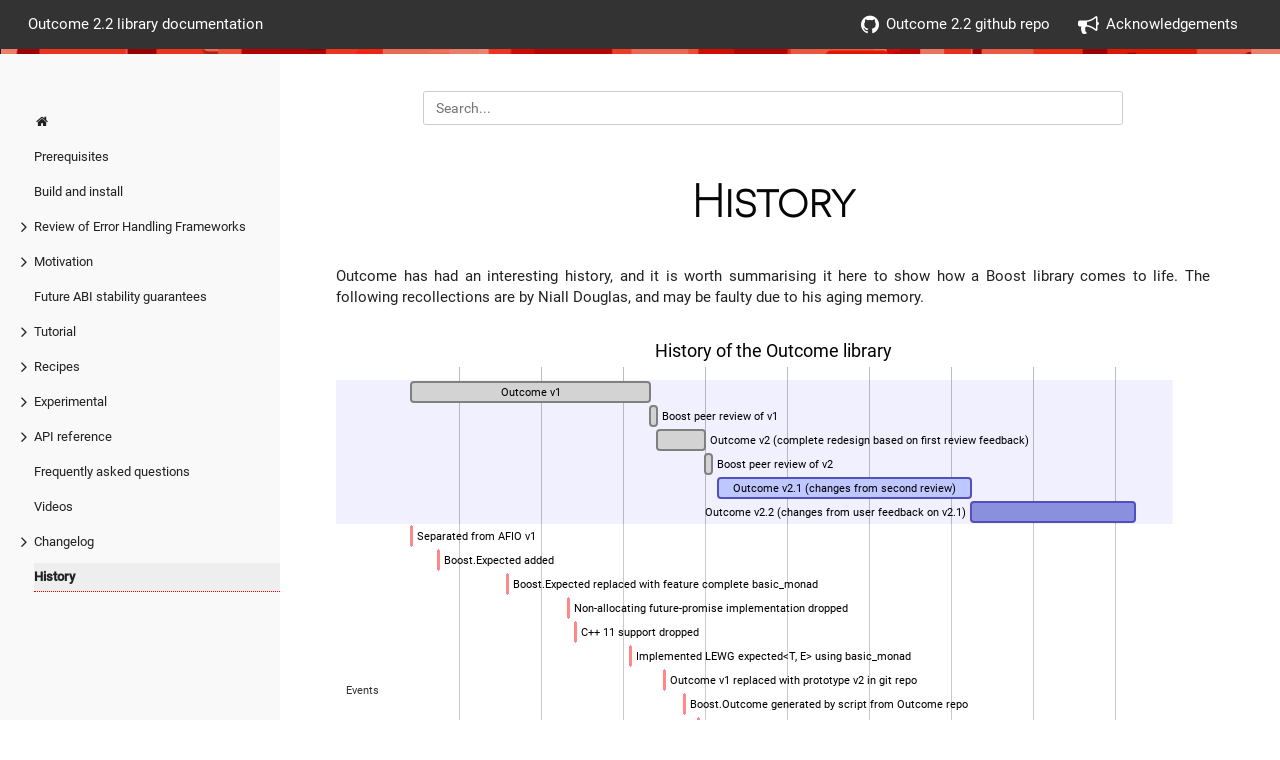

--- FILE ---
content_type: text/html; charset=utf-8
request_url: https://ned14.github.io/outcome/history/
body_size: 15199
content:
<!DOCTYPE html>
<html>
  <head>
    <title>Outcome documentation</title>
    
      <meta charset="utf-8">
<meta name="viewport" content="width=device-width, initial-scale=1, maximum-scale=1, user-scalable=no">
<meta name="revised" content="2026-01-18T22:13:45 UTC">
<title>History :: Outcome documentation</title>
<link rel="shortcut icon" href="/outcome/images/favicon.png" type="image/x-icon" />
<link href="/outcome/css/font-awesome.min.css" rel="stylesheet">
<link href="/outcome/css/nucleus.css" rel="stylesheet">
<link href="/outcome/theme-flex/style.css" rel="stylesheet">

<link rel="stylesheet" href="/outcome/css/bootstrap.min.css">
<script src="/outcome/js/jquery-2.x.min.js"></script>
<script type="text/javascript">
      var baseurl = "https:\/\/ned14.github.io\/outcome\/";
</script>
<link href="/outcome/css/local.css" rel="stylesheet">


    
  </head>
  <body data-url="/outcome/history/">
    
      <header>
  <div class="logo">
    
	
  
    <p>Outcome 2.2 library documentation</p>

  


  </div>
  <div class="burger"><a href="javascript:void(0);" style="font-size:15px;">&#9776;</a></div>
    <nav class="shortcuts">
            <li class="" role="">
                <a href="https://github.com/ned14/outcome"  rel="noopener">
                  <i class='fa fa-github'></i> Outcome 2.2 github repo
                </a>
            </li>
            <li class="" role="">
                <a href="/outcome/credits"  rel="noopener">
                  <i class='fa fa-bullhorn'></i> Acknowledgements
                </a>
            </li>
    </nav>
</header>
<article>
  <aside>
    <ul class="menu">
          <li data-nav-id="/outcome/" class="dd-item">
          <a href="/outcome/">
            <i class="fa fa-fw fa-home"></i>
          </a>
          </li>
    <li data-nav-id="/outcome/requirements/" class="dd-item
        ">
      <div>
      <a href="/outcome/requirements/">Prerequisites</a>
      </div>
    </li>
    <li data-nav-id="/outcome/build/" class="dd-item
        ">
      <div>
      <a href="/outcome/build/">Build and install</a>
      </div>
    </li>
    <li data-nav-id="/outcome/alternatives/" class="dd-item haschildren
        ">
      <div>
      <a href="/outcome/alternatives/">Review of Error Handling Frameworks</a><i class="fa fa-angle-right fa-lg category-icon"></i>
      </div>
        <ul>
      <li data-nav-id="/outcome/alternatives/exceptions/" class="dd-item">
        <div>
          <a href="/outcome/alternatives/exceptions/">
            std exception throws
          </a>
        </div>
    </li>
      <li data-nav-id="/outcome/alternatives/error_code/" class="dd-item">
        <div>
          <a href="/outcome/alternatives/error_code/">
            std error codes
          </a>
        </div>
    </li>
      <li data-nav-id="/outcome/alternatives/expected/" class="dd-item">
        <div>
          <a href="/outcome/alternatives/expected/">
            std expected
          </a>
        </div>
    </li>
      <li data-nav-id="/outcome/alternatives/outcome/" class="dd-item">
        <div>
          <a href="/outcome/alternatives/outcome/">
            Outcome (proposed std result)
          </a>
        </div>
    </li>
      <li data-nav-id="/outcome/alternatives/leaf/" class="dd-item">
        <div>
          <a href="/outcome/alternatives/leaf/">
            LEAF
          </a>
        </div>
    </li>
        </ul>
    </li>
    <li data-nav-id="/outcome/motivation/" class="dd-item haschildren
        ">
      <div>
      <a href="/outcome/motivation/">Motivation</a><i class="fa fa-angle-right fa-lg category-icon"></i>
      </div>
        <ul>
      <li data-nav-id="/outcome/motivation/exceptions/" class="dd-item">
        <div>
          <a href="/outcome/motivation/exceptions/">
            Exceptions
          </a>
        </div>
    </li>
      <li data-nav-id="/outcome/motivation/errno/" class="dd-item">
        <div>
          <a href="/outcome/motivation/errno/">
            errno
          </a>
        </div>
    </li>
      <li data-nav-id="/outcome/motivation/error_codes/" class="dd-item">
        <div>
          <a href="/outcome/motivation/error_codes/">
            Error codes
          </a>
        </div>
    </li>
      <li data-nav-id="/outcome/motivation/std_error_code/" class="dd-item">
        <div>
          <a href="/outcome/motivation/std_error_code/">
            std::error_code
          </a>
        </div>
    </li>
      <li data-nav-id="/outcome/motivation/plug_error_code/" class="dd-item">
        <div>
          <a href="/outcome/motivation/plug_error_code/">
            Plugging a library into <code>std::error_code</code>
          </a>
        </div>
    </li>
      <li data-nav-id="/outcome/motivation/plug_error_code2/" class="dd-item">
        <div>
          <a href="/outcome/motivation/plug_error_code2/">
            Plugging a library into <code>boost::system::error_code</code>
          </a>
        </div>
    </li>
      <li data-nav-id="/outcome/motivation/narrow_contract/" class="dd-item">
        <div>
          <a href="/outcome/motivation/narrow_contract/">
            Narrow contracts
          </a>
        </div>
    </li>
        </ul>
    </li>
    <li data-nav-id="/outcome/abi-stability/" class="dd-item
        ">
      <div>
      <a href="/outcome/abi-stability/">Future ABI stability guarantees</a>
      </div>
    </li>
    <li data-nav-id="/outcome/tutorial/" class="dd-item haschildren
        ">
      <div>
      <a href="/outcome/tutorial/">Tutorial</a><i class="fa fa-angle-right fa-lg category-icon"></i>
      </div>
        <ul>
    <li data-nav-id="/outcome/tutorial/essential/" class="dd-item haschildren
        ">
      <div>
      <a href="/outcome/tutorial/essential/">Essential</a><i class="fa fa-angle-right fa-lg category-icon"></i>
      </div>
        <ul>
      <li data-nav-id="/outcome/tutorial/essential/before/" class="dd-item">
        <div>
          <a href="/outcome/tutorial/essential/before/">
            Before we begin
          </a>
        </div>
    </li>
    <li data-nav-id="/outcome/tutorial/essential/result/" class="dd-item haschildren
        ">
      <div>
      <a href="/outcome/tutorial/essential/result/">result&lt;&gt;</a><i class="fa fa-angle-right fa-lg category-icon"></i>
      </div>
        <ul>
      <li data-nav-id="/outcome/tutorial/essential/result/inspecting/" class="dd-item">
        <div>
          <a href="/outcome/tutorial/essential/result/inspecting/">
            Inspecting result<T, EC>
          </a>
        </div>
    </li>
      <li data-nav-id="/outcome/tutorial/essential/result/try/" class="dd-item">
        <div>
          <a href="/outcome/tutorial/essential/result/try/">
            TRY operations
          </a>
        </div>
    </li>
      <li data-nav-id="/outcome/tutorial/essential/result/try_greedy/" class="dd-item">
        <div>
          <a href="/outcome/tutorial/essential/result/try_greedy/">
            TRY is greedy
          </a>
        </div>
    </li>
      <li data-nav-id="/outcome/tutorial/essential/result/try_ref/" class="dd-item">
        <div>
          <a href="/outcome/tutorial/essential/result/try_ref/">
            TRY avoiding copy/move
          </a>
        </div>
    </li>
        </ul>
    </li>
    <li data-nav-id="/outcome/tutorial/essential/outcome/" class="dd-item haschildren
        ">
      <div>
      <a href="/outcome/tutorial/essential/outcome/">outcome&lt;&gt;</a><i class="fa fa-angle-right fa-lg category-icon"></i>
      </div>
        <ul>
      <li data-nav-id="/outcome/tutorial/essential/outcome/inspecting/" class="dd-item">
        <div>
          <a href="/outcome/tutorial/essential/outcome/inspecting/">
            Inspecting outcome<T, EC, EP>
          </a>
        </div>
    </li>
        </ul>
    </li>
    <li data-nav-id="/outcome/tutorial/essential/no-value/" class="dd-item haschildren
        ">
      <div>
      <a href="/outcome/tutorial/essential/no-value/">No-value policies</a><i class="fa fa-angle-right fa-lg category-icon"></i>
      </div>
        <ul>
      <li data-nav-id="/outcome/tutorial/essential/no-value/custom/" class="dd-item">
        <div>
          <a href="/outcome/tutorial/essential/no-value/custom/">
            A custom no-value policy
          </a>
        </div>
    </li>
      <li data-nav-id="/outcome/tutorial/essential/no-value/builtin/" class="dd-item">
        <div>
          <a href="/outcome/tutorial/essential/no-value/builtin/">
            Built-in policies
          </a>
        </div>
    </li>
        </ul>
    </li>
    <li data-nav-id="/outcome/tutorial/essential/coroutines/" class="dd-item haschildren
        ">
      <div>
      <a href="/outcome/tutorial/essential/coroutines/">Coroutines</a><i class="fa fa-angle-right fa-lg category-icon"></i>
      </div>
        <ul>
      <li data-nav-id="/outcome/tutorial/essential/coroutines/try/" class="dd-item">
        <div>
          <a href="/outcome/tutorial/essential/coroutines/try/">
            Coroutine TRY operation
          </a>
        </div>
    </li>
      <li data-nav-id="/outcome/tutorial/essential/coroutines/awaitables/" class="dd-item">
        <div>
          <a href="/outcome/tutorial/essential/coroutines/awaitables/">
            Coroutine awaitables
          </a>
        </div>
    </li>
      <li data-nav-id="/outcome/tutorial/essential/coroutines/returning/" class="dd-item">
        <div>
          <a href="/outcome/tutorial/essential/coroutines/returning/">
            Returning Outcome types from Coroutines
          </a>
        </div>
    </li>
      <li data-nav-id="/outcome/tutorial/essential/coroutines/co_await/" class="dd-item">
        <div>
          <a href="/outcome/tutorial/essential/coroutines/co_await/">
            <code>operator co_await</code> as TRY operator
          </a>
        </div>
    </li>
        </ul>
    </li>
    <li data-nav-id="/outcome/tutorial/essential/conventions/" class="dd-item
        ">
      <div>
      <a href="/outcome/tutorial/essential/conventions/">Conventions</a>
      </div>
    </li>
        </ul>
    </li>
    <li data-nav-id="/outcome/tutorial/advanced/" class="dd-item haschildren
        ">
      <div>
      <a href="/outcome/tutorial/advanced/">Advanced</a><i class="fa fa-angle-right fa-lg category-icon"></i>
      </div>
        <ul>
    <li data-nav-id="/outcome/tutorial/advanced/payload/" class="dd-item haschildren
        ">
      <div>
      <a href="/outcome/tutorial/advanced/payload/">Custom payloads</a><i class="fa fa-angle-right fa-lg category-icon"></i>
      </div>
        <ul>
      <li data-nav-id="/outcome/tutorial/advanced/payload/copy_file/" class="dd-item">
        <div>
          <a href="/outcome/tutorial/advanced/payload/copy_file/">
            The Filesystem TS
          </a>
        </div>
    </li>
      <li data-nav-id="/outcome/tutorial/advanced/payload/copy_file2/" class="dd-item">
        <div>
          <a href="/outcome/tutorial/advanced/payload/copy_file2/">
            Upgrading the Filesystem TS
          </a>
        </div>
    </li>
      <li data-nav-id="/outcome/tutorial/advanced/payload/copy_file3/" class="dd-item">
        <div>
          <a href="/outcome/tutorial/advanced/payload/copy_file3/">
            Auto-throwing filesystem_error
          </a>
        </div>
    </li>
        </ul>
    </li>
    <li data-nav-id="/outcome/tutorial/advanced/constructors/" class="dd-item haschildren
        ">
      <div>
      <a href="/outcome/tutorial/advanced/constructors/">Result returning constructors</a><i class="fa fa-angle-right fa-lg category-icon"></i>
      </div>
        <ul>
      <li data-nav-id="/outcome/tutorial/advanced/constructors/two-phase-init/" class="dd-item">
        <div>
          <a href="/outcome/tutorial/advanced/constructors/two-phase-init/">
            Two phase construction
          </a>
        </div>
    </li>
      <li data-nav-id="/outcome/tutorial/advanced/constructors/file_handle/" class="dd-item">
        <div>
          <a href="/outcome/tutorial/advanced/constructors/file_handle/">
            A file handle
          </a>
        </div>
    </li>
      <li data-nav-id="/outcome/tutorial/advanced/constructors/static-constructor/" class="dd-item">
        <div>
          <a href="/outcome/tutorial/advanced/constructors/static-constructor/">
            Phase 2 construction
          </a>
        </div>
    </li>
      <li data-nav-id="/outcome/tutorial/advanced/constructors/metaprogrammg1/" class="dd-item">
        <div>
          <a href="/outcome/tutorial/advanced/constructors/metaprogrammg1/">
            Phase 3
          </a>
        </div>
    </li>
      <li data-nav-id="/outcome/tutorial/advanced/constructors/metaprogrammg2/" class="dd-item">
        <div>
          <a href="/outcome/tutorial/advanced/constructors/metaprogrammg2/">
            construct<T>
          </a>
        </div>
    </li>
      <li data-nav-id="/outcome/tutorial/advanced/constructors/metaprogrammg3/" class="dd-item">
        <div>
          <a href="/outcome/tutorial/advanced/constructors/metaprogrammg3/">
            Alternatives
          </a>
        </div>
    </li>
        </ul>
    </li>
    <li data-nav-id="/outcome/tutorial/advanced/hooks/" class="dd-item haschildren
        ">
      <div>
      <a href="/outcome/tutorial/advanced/hooks/">Hooking events</a><i class="fa fa-angle-right fa-lg category-icon"></i>
      </div>
        <ul>
      <li data-nav-id="/outcome/tutorial/advanced/hooks/keeping_state/" class="dd-item">
        <div>
          <a href="/outcome/tutorial/advanced/hooks/keeping_state/">
            Keeping state
          </a>
        </div>
    </li>
      <li data-nav-id="/outcome/tutorial/advanced/hooks/adl_bridging/" class="dd-item">
        <div>
          <a href="/outcome/tutorial/advanced/hooks/adl_bridging/">
            ADL bridging
          </a>
        </div>
    </li>
      <li data-nav-id="/outcome/tutorial/advanced/hooks/hook_result/" class="dd-item">
        <div>
          <a href="/outcome/tutorial/advanced/hooks/hook_result/">
            Hook result
          </a>
        </div>
    </li>
      <li data-nav-id="/outcome/tutorial/advanced/hooks/poke_exception/" class="dd-item">
        <div>
          <a href="/outcome/tutorial/advanced/hooks/poke_exception/">
            Custom exception ptr
          </a>
        </div>
    </li>
      <li data-nav-id="/outcome/tutorial/advanced/hooks/hook_outcome/" class="dd-item">
        <div>
          <a href="/outcome/tutorial/advanced/hooks/hook_outcome/">
            Hook outcome
          </a>
        </div>
    </li>
        </ul>
    </li>
    <li data-nav-id="/outcome/tutorial/advanced/interop/" class="dd-item haschildren
        ">
      <div>
      <a href="/outcome/tutorial/advanced/interop/">Interoperation</a><i class="fa fa-angle-right fa-lg category-icon"></i>
      </div>
        <ul>
      <li data-nav-id="/outcome/tutorial/advanced/interop/problem/" class="dd-item">
        <div>
          <a href="/outcome/tutorial/advanced/interop/problem/">
            Incommensurate E types
          </a>
        </div>
    </li>
      <li data-nav-id="/outcome/tutorial/advanced/interop/value-or-error/" class="dd-item">
        <div>
          <a href="/outcome/tutorial/advanced/interop/value-or-error/">
            value_or_error Concept
          </a>
        </div>
    </li>
      <li data-nav-id="/outcome/tutorial/advanced/interop/httplib/" class="dd-item">
        <div>
          <a href="/outcome/tutorial/advanced/interop/httplib/">
            The HTTP library
          </a>
        </div>
    </li>
      <li data-nav-id="/outcome/tutorial/advanced/interop/tidylib/" class="dd-item">
        <div>
          <a href="/outcome/tutorial/advanced/interop/tidylib/">
            The HTMLTidy library
          </a>
        </div>
    </li>
      <li data-nav-id="/outcome/tutorial/advanced/interop/filelib/" class="dd-item">
        <div>
          <a href="/outcome/tutorial/advanced/interop/filelib/">
            The File I/O library
          </a>
        </div>
    </li>
      <li data-nav-id="/outcome/tutorial/advanced/interop/app/" class="dd-item">
        <div>
          <a href="/outcome/tutorial/advanced/interop/app/">
            The Application
          </a>
        </div>
    </li>
      <li data-nav-id="/outcome/tutorial/advanced/interop/app-map-httplib1/" class="dd-item">
        <div>
          <a href="/outcome/tutorial/advanced/interop/app-map-httplib1/">
            Mapping the HTTP library into the Application <code>1/2</code>
          </a>
        </div>
    </li>
      <li data-nav-id="/outcome/tutorial/advanced/interop/app-map-httplib2/" class="dd-item">
        <div>
          <a href="/outcome/tutorial/advanced/interop/app-map-httplib2/">
            Mapping the HTTP library into the Application <code>2/2</code>
          </a>
        </div>
    </li>
      <li data-nav-id="/outcome/tutorial/advanced/interop/app-map-filelib/" class="dd-item">
        <div>
          <a href="/outcome/tutorial/advanced/interop/app-map-filelib/">
            Mapping the File I/O library into the Application
          </a>
        </div>
    </li>
      <li data-nav-id="/outcome/tutorial/advanced/interop/app-map-tidylib/" class="dd-item">
        <div>
          <a href="/outcome/tutorial/advanced/interop/app-map-tidylib/">
            Mapping the HTMLTidy library into the Application
          </a>
        </div>
    </li>
      <li data-nav-id="/outcome/tutorial/advanced/interop/app-go/" class="dd-item">
        <div>
          <a href="/outcome/tutorial/advanced/interop/app-go/">
            In use
          </a>
        </div>
    </li>
      <li data-nav-id="/outcome/tutorial/advanced/interop/conclusion/" class="dd-item">
        <div>
          <a href="/outcome/tutorial/advanced/interop/conclusion/">
            Conclusion
          </a>
        </div>
    </li>
        </ul>
    </li>
        </ul>
    </li>
        </ul>
    </li>
    <li data-nav-id="/outcome/recipes/" class="dd-item haschildren
        ">
      <div>
      <a href="/outcome/recipes/">Recipes</a><i class="fa fa-angle-right fa-lg category-icon"></i>
      </div>
        <ul>
      <li data-nav-id="/outcome/recipes/asio-integration/" class="dd-item">
        <div>
          <a href="/outcome/recipes/asio-integration/">
            ASIO/Networking TS : Boost &lt; 1.70
          </a>
        </div>
    </li>
      <li data-nav-id="/outcome/recipes/asio-integration-1-70/" class="dd-item">
        <div>
          <a href="/outcome/recipes/asio-integration-1-70/">
            ASIO/Networking TS: Boost &gt;= 1.70
          </a>
        </div>
    </li>
      <li data-nav-id="/outcome/recipes/foreign-try/" class="dd-item">
        <div>
          <a href="/outcome/recipes/foreign-try/">
            Extending <code>OUTCOME_TRY</code>
          </a>
        </div>
    </li>
      <li data-nav-id="/outcome/recipes/rust/" class="dd-item">
        <div>
          <a href="/outcome/recipes/rust/">
            Rust FFI
          </a>
        </div>
    </li>
        </ul>
    </li>
    <li data-nav-id="/outcome/experimental/" class="dd-item haschildren
        ">
      <div>
      <a href="/outcome/experimental/">Experimental</a><i class="fa fa-angle-right fa-lg category-icon"></i>
      </div>
        <ul>
      <li data-nav-id="/outcome/experimental/advantages/" class="dd-item">
        <div>
          <a href="/outcome/experimental/advantages/">
            The main advantages
          </a>
        </div>
    </li>
      <li data-nav-id="/outcome/experimental/map/" class="dd-item">
        <div>
          <a href="/outcome/experimental/map/">
            Approximate map between error code designs
          </a>
        </div>
    </li>
      <li data-nav-id="/outcome/experimental/differences/" class="dd-item">
        <div>
          <a href="/outcome/experimental/differences/">
            Major differences
          </a>
        </div>
    </li>
      <li data-nav-id="/outcome/experimental/status_result/" class="dd-item">
        <div>
          <a href="/outcome/experimental/status_result/">
            <code>status_result</code> and <code>status_outcome</code>
          </a>
        </div>
    </li>
      <li data-nav-id="/outcome/experimental/outcome/" class="dd-item">
        <div>
          <a href="/outcome/experimental/outcome/">
            Tying it all together
          </a>
        </div>
    </li>
    <li data-nav-id="/outcome/experimental/worked-example/" class="dd-item haschildren
        ">
      <div>
      <a href="/outcome/experimental/worked-example/">Worked example: Custom domain (the short way)</a><i class="fa fa-angle-right fa-lg category-icon"></i>
      </div>
        <ul>
      <li data-nav-id="/outcome/experimental/worked-example/implicit-construction/" class="dd-item">
        <div>
          <a href="/outcome/experimental/worked-example/implicit-construction/">
            Implicit construction
          </a>
        </div>
    </li>
        </ul>
    </li>
    <li data-nav-id="/outcome/experimental/worked-example-long/" class="dd-item haschildren
        ">
      <div>
      <a href="/outcome/experimental/worked-example-long/">Worked example: Custom domain (the long way)</a><i class="fa fa-angle-right fa-lg category-icon"></i>
      </div>
        <ul>
      <li data-nav-id="/outcome/experimental/worked-example-long/preamble/" class="dd-item">
        <div>
          <a href="/outcome/experimental/worked-example-long/preamble/">
            Define a custom code domain
          </a>
        </div>
    </li>
      <li data-nav-id="/outcome/experimental/worked-example-long/value_type/" class="dd-item">
        <div>
          <a href="/outcome/experimental/worked-example-long/value_type/">
            The payload
          </a>
        </div>
    </li>
      <li data-nav-id="/outcome/experimental/worked-example-long/constructor/" class="dd-item">
        <div>
          <a href="/outcome/experimental/worked-example-long/constructor/">
            The constructor
          </a>
        </div>
    </li>
      <li data-nav-id="/outcome/experimental/worked-example-long/string_ref/" class="dd-item">
        <div>
          <a href="/outcome/experimental/worked-example-long/string_ref/">
            String refs
          </a>
        </div>
    </li>
      <li data-nav-id="/outcome/experimental/worked-example-long/message/" class="dd-item">
        <div>
          <a href="/outcome/experimental/worked-example-long/message/">
            Redefining <code>message()</code>
          </a>
        </div>
    </li>
      <li data-nav-id="/outcome/experimental/worked-example-long/source/" class="dd-item">
        <div>
          <a href="/outcome/experimental/worked-example-long/source/">
            Constexpr domain source
          </a>
        </div>
    </li>
      <li data-nav-id="/outcome/experimental/worked-example-long/implicit_conversion/" class="dd-item">
        <div>
          <a href="/outcome/experimental/worked-example-long/implicit_conversion/">
            Implicit conversion
          </a>
        </div>
    </li>
        </ul>
    </li>
    <li data-nav-id="/outcome/experimental/c-api/" class="dd-item haschildren
        ">
      <div>
      <a href="/outcome/experimental/c-api/">Using Outcome from C code</a><i class="fa fa-angle-right fa-lg category-icon"></i>
      </div>
        <ul>
    <li data-nav-id="/outcome/experimental/c-api/from-cxx/" class="dd-item haschildren
        ">
      <div>
      <a href="/outcome/experimental/c-api/from-cxx/">Calling C++ from C</a><i class="fa fa-angle-right fa-lg category-icon"></i>
      </div>
        <ul>
      <li data-nav-id="/outcome/experimental/c-api/from-cxx/example/" class="dd-item">
        <div>
          <a href="/outcome/experimental/c-api/from-cxx/example/">
            Example C++ function
          </a>
        </div>
    </li>
      <li data-nav-id="/outcome/experimental/c-api/from-cxx/example2/" class="dd-item">
        <div>
          <a href="/outcome/experimental/c-api/from-cxx/example2/">
            Calling it from C
          </a>
        </div>
    </li>
        </ul>
    </li>
    <li data-nav-id="/outcome/experimental/c-api/from-c/" class="dd-item haschildren
        ">
      <div>
      <a href="/outcome/experimental/c-api/from-c/">C Results</a><i class="fa fa-angle-right fa-lg category-icon"></i>
      </div>
        <ul>
      <li data-nav-id="/outcome/experimental/c-api/from-c/system_code/" class="dd-item">
        <div>
          <a href="/outcome/experimental/c-api/from-c/system_code/">
            C system error results
          </a>
        </div>
    </li>
      <li data-nav-id="/outcome/experimental/c-api/from-c/declare/" class="dd-item">
        <div>
          <a href="/outcome/experimental/c-api/from-c/declare/">
            Declare a Result
          </a>
        </div>
    </li>
      <li data-nav-id="/outcome/experimental/c-api/from-c/use/" class="dd-item">
        <div>
          <a href="/outcome/experimental/c-api/from-c/use/">
            Using a Result
          </a>
        </div>
    </li>
      <li data-nav-id="/outcome/experimental/c-api/from-c/try/" class="dd-item">
        <div>
          <a href="/outcome/experimental/c-api/from-c/try/">
            TRY a C Result
          </a>
        </div>
    </li>
        </ul>
    </li>
        </ul>
    </li>
        </ul>
    </li>
    <li data-nav-id="/outcome/reference/" class="dd-item haschildren
        ">
      <div>
      <a href="/outcome/reference/">API reference</a><i class="fa fa-angle-right fa-lg category-icon"></i>
      </div>
        <ul>
    <li data-nav-id="/outcome/reference/macros/" class="dd-item haschildren
        ">
      <div>
      <a href="/outcome/reference/macros/">Macros</a><i class="fa fa-angle-right fa-lg category-icon"></i>
      </div>
        <ul>
      <li data-nav-id="/outcome/reference/macros/template/" class="dd-item">
        <div>
          <a href="/outcome/reference/macros/template/">
            Constrained template macros
          </a>
        </div>
    </li>
      <li data-nav-id="/outcome/reference/macros/version/" class="dd-item">
        <div>
          <a href="/outcome/reference/macros/version/">
            Version macros
          </a>
        </div>
    </li>
      <li data-nav-id="/outcome/reference/macros/co_try/" class="dd-item">
        <div>
          <a href="/outcome/reference/macros/co_try/">
            <code>OUTCOME_CO_TRY(var, expr)</code>
          </a>
        </div>
    </li>
      <li data-nav-id="/outcome/reference/macros/co_tryv/" class="dd-item">
        <div>
          <a href="/outcome/reference/macros/co_tryv/">
            <code>OUTCOME_CO_TRYV(expr)/OUTCOME_CO_TRY(expr)</code>
          </a>
        </div>
    </li>
      <li data-nav-id="/outcome/reference/macros/co_tryv2/" class="dd-item">
        <div>
          <a href="/outcome/reference/macros/co_tryv2/">
            <code>OUTCOME_CO_TRYV2(spec, expr)</code>
          </a>
        </div>
    </li>
      <li data-nav-id="/outcome/reference/macros/co_tryv2_failure_likely/" class="dd-item">
        <div>
          <a href="/outcome/reference/macros/co_tryv2_failure_likely/">
            <code>OUTCOME_CO_TRYV2_FAILURE_LIKELY(spec, expr)</code>
          </a>
        </div>
    </li>
      <li data-nav-id="/outcome/reference/macros/co_tryv_failure_likely/" class="dd-item">
        <div>
          <a href="/outcome/reference/macros/co_tryv_failure_likely/">
            <code>OUTCOME_CO_TRYV_FAILURE_LIKELY(expr)/OUTCOME_CO_TRY_FAILURE_LIKELY(expr)</code>
          </a>
        </div>
    </li>
      <li data-nav-id="/outcome/reference/macros/co_tryx/" class="dd-item">
        <div>
          <a href="/outcome/reference/macros/co_tryx/">
            <code>OUTCOME_CO_TRYX(expr)</code>
          </a>
        </div>
    </li>
      <li data-nav-id="/outcome/reference/macros/co_tryx_failure_likely/" class="dd-item">
        <div>
          <a href="/outcome/reference/macros/co_tryx_failure_likely/">
            <code>OUTCOME_CO_TRYX_FAILURE_LIKELY(expr)</code>
          </a>
        </div>
    </li>
      <li data-nav-id="/outcome/reference/macros/co_try_failure_likely/" class="dd-item">
        <div>
          <a href="/outcome/reference/macros/co_try_failure_likely/">
            <code>OUTCOME_CO_TRY_FAILURE_LIKELY(var, expr)</code>
          </a>
        </div>
    </li>
      <li data-nav-id="/outcome/reference/macros/disable_execinfo/" class="dd-item">
        <div>
          <a href="/outcome/reference/macros/disable_execinfo/">
            <code>OUTCOME_DISABLE_EXECINFO</code>
          </a>
        </div>
    </li>
      <li data-nav-id="/outcome/reference/macros/enable_legacy_support_for/" class="dd-item">
        <div>
          <a href="/outcome/reference/macros/enable_legacy_support_for/">
            <code>OUTCOME_ENABLE_LEGACY_SUPPORT_FOR</code>
          </a>
        </div>
    </li>
      <li data-nav-id="/outcome/reference/macros/nodiscard/" class="dd-item">
        <div>
          <a href="/outcome/reference/macros/nodiscard/">
            <code>OUTCOME_NODISCARD</code>
          </a>
        </div>
    </li>
      <li data-nav-id="/outcome/reference/macros/requires/" class="dd-item">
        <div>
          <a href="/outcome/reference/macros/requires/">
            <code>OUTCOME_REQUIRES(...)</code>
          </a>
        </div>
    </li>
      <li data-nav-id="/outcome/reference/macros/symbol_visible/" class="dd-item">
        <div>
          <a href="/outcome/reference/macros/symbol_visible/">
            <code>OUTCOME_SYMBOL_VISIBLE</code>
          </a>
        </div>
    </li>
      <li data-nav-id="/outcome/reference/macros/thread_local/" class="dd-item">
        <div>
          <a href="/outcome/reference/macros/thread_local/">
            <code>OUTCOME_THREAD_LOCAL</code>
          </a>
        </div>
    </li>
      <li data-nav-id="/outcome/reference/macros/throw_exception/" class="dd-item">
        <div>
          <a href="/outcome/reference/macros/throw_exception/">
            <code>OUTCOME_THROW_EXCEPTION(expr)</code>
          </a>
        </div>
    </li>
      <li data-nav-id="/outcome/reference/macros/try/" class="dd-item">
        <div>
          <a href="/outcome/reference/macros/try/">
            <code>OUTCOME_TRY(var, expr)</code>
          </a>
        </div>
    </li>
      <li data-nav-id="/outcome/reference/macros/tryv/" class="dd-item">
        <div>
          <a href="/outcome/reference/macros/tryv/">
            <code>OUTCOME_TRYV(expr)/OUTCOME_TRY(expr)</code>
          </a>
        </div>
    </li>
      <li data-nav-id="/outcome/reference/macros/tryv2/" class="dd-item">
        <div>
          <a href="/outcome/reference/macros/tryv2/">
            <code>OUTCOME_TRYV2(spec, expr)</code>
          </a>
        </div>
    </li>
      <li data-nav-id="/outcome/reference/macros/tryv2_failure_likely/" class="dd-item">
        <div>
          <a href="/outcome/reference/macros/tryv2_failure_likely/">
            <code>OUTCOME_TRYV2_FAILURE_LIKELY(spec, expr)</code>
          </a>
        </div>
    </li>
      <li data-nav-id="/outcome/reference/macros/tryv_failure_likely/" class="dd-item">
        <div>
          <a href="/outcome/reference/macros/tryv_failure_likely/">
            <code>OUTCOME_TRYV_FAILURE_LIKELY(expr)/OUTCOME_TRY_FAILURE_LIKELY(expr)</code>
          </a>
        </div>
    </li>
      <li data-nav-id="/outcome/reference/macros/tryx/" class="dd-item">
        <div>
          <a href="/outcome/reference/macros/tryx/">
            <code>OUTCOME_TRYX(expr)</code>
          </a>
        </div>
    </li>
      <li data-nav-id="/outcome/reference/macros/tryx_failure_likely/" class="dd-item">
        <div>
          <a href="/outcome/reference/macros/tryx_failure_likely/">
            <code>OUTCOME_TRYX_FAILURE_LIKELY(expr)</code>
          </a>
        </div>
    </li>
      <li data-nav-id="/outcome/reference/macros/try_failure_likely/" class="dd-item">
        <div>
          <a href="/outcome/reference/macros/try_failure_likely/">
            <code>OUTCOME_TRY_FAILURE_LIKELY(var, expr)</code>
          </a>
        </div>
    </li>
      <li data-nav-id="/outcome/reference/macros/in_place_type/" class="dd-item">
        <div>
          <a href="/outcome/reference/macros/in_place_type/">
            <code>OUTCOME_USE_STD_IN_PLACE_TYPE</code>
          </a>
        </div>
    </li>
      <li data-nav-id="/outcome/reference/macros/is_nothrow_swappable/" class="dd-item">
        <div>
          <a href="/outcome/reference/macros/is_nothrow_swappable/">
            <code>OUTCOME_USE_STD_IS_NOTHROW_SWAPPABLE</code>
          </a>
        </div>
    </li>
        </ul>
    </li>
    <li data-nav-id="/outcome/reference/concepts/" class="dd-item haschildren
        ">
      <div>
      <a href="/outcome/reference/concepts/">Concepts</a><i class="fa fa-angle-right fa-lg category-icon"></i>
      </div>
        <ul>
      <li data-nav-id="/outcome/reference/concepts/basic_outcome/" class="dd-item">
        <div>
          <a href="/outcome/reference/concepts/basic_outcome/">
            <code>basic_outcome&lt;T&gt;</code>
          </a>
        </div>
    </li>
      <li data-nav-id="/outcome/reference/concepts/basic_result/" class="dd-item">
        <div>
          <a href="/outcome/reference/concepts/basic_result/">
            <code>basic_result&lt;T&gt;</code>
          </a>
        </div>
    </li>
      <li data-nav-id="/outcome/reference/concepts/value_or_error/" class="dd-item">
        <div>
          <a href="/outcome/reference/concepts/value_or_error/">
            <code>value_or_error&lt;T&gt;</code>
          </a>
        </div>
    </li>
      <li data-nav-id="/outcome/reference/concepts/value_or_none/" class="dd-item">
        <div>
          <a href="/outcome/reference/concepts/value_or_none/">
            <code>value_or_none&lt;T&gt;</code>
          </a>
        </div>
    </li>
        </ul>
    </li>
    <li data-nav-id="/outcome/reference/converters/" class="dd-item haschildren
        ">
      <div>
      <a href="/outcome/reference/converters/">Converters</a><i class="fa fa-angle-right fa-lg category-icon"></i>
      </div>
        <ul>
      <li data-nav-id="/outcome/reference/converters/value_or_error/" class="dd-item">
        <div>
          <a href="/outcome/reference/converters/value_or_error/">
            <code>value_or_error&lt;T, U&gt;</code>
          </a>
        </div>
    </li>
        </ul>
    </li>
    <li data-nav-id="/outcome/reference/traits/" class="dd-item haschildren
        ">
      <div>
      <a href="/outcome/reference/traits/">Traits</a><i class="fa fa-angle-right fa-lg category-icon"></i>
      </div>
        <ul>
      <li data-nav-id="/outcome/reference/traits/is_basic_outcome/" class="dd-item">
        <div>
          <a href="/outcome/reference/traits/is_basic_outcome/">
            <code>is_basic_outcome&lt;T&gt;</code>
          </a>
        </div>
    </li>
      <li data-nav-id="/outcome/reference/traits/is_basic_result/" class="dd-item">
        <div>
          <a href="/outcome/reference/traits/is_basic_result/">
            <code>is_basic_result&lt;T&gt;</code>
          </a>
        </div>
    </li>
      <li data-nav-id="/outcome/reference/traits/is_error_code_available/" class="dd-item">
        <div>
          <a href="/outcome/reference/traits/is_error_code_available/">
            <code>is_error_code_available&lt;T&gt;</code>
          </a>
        </div>
    </li>
      <li data-nav-id="/outcome/reference/traits/is_error_type/" class="dd-item">
        <div>
          <a href="/outcome/reference/traits/is_error_type/">
            <code>is_error_type&lt;E&gt;</code>
          </a>
        </div>
    </li>
      <li data-nav-id="/outcome/reference/traits/is_error_type_enum/" class="dd-item">
        <div>
          <a href="/outcome/reference/traits/is_error_type_enum/">
            <code>is_error_type_enum&lt;E, Enum&gt;</code>
          </a>
        </div>
    </li>
      <li data-nav-id="/outcome/reference/traits/is_exception_ptr_available/" class="dd-item">
        <div>
          <a href="/outcome/reference/traits/is_exception_ptr_available/">
            <code>is_exception_ptr_available&lt;T&gt;</code>
          </a>
        </div>
    </li>
      <li data-nav-id="/outcome/reference/traits/is_failure_type/" class="dd-item">
        <div>
          <a href="/outcome/reference/traits/is_failure_type/">
            <code>is_failure_type&lt;T&gt;</code>
          </a>
        </div>
    </li>
      <li data-nav-id="/outcome/reference/traits/is_move_bitcopying/" class="dd-item">
        <div>
          <a href="/outcome/reference/traits/is_move_bitcopying/">
            <code>is_move_bitcopying&lt;T&gt;</code>
          </a>
        </div>
    </li>
      <li data-nav-id="/outcome/reference/traits/is_success_type/" class="dd-item">
        <div>
          <a href="/outcome/reference/traits/is_success_type/">
            <code>is_success_type&lt;T&gt;</code>
          </a>
        </div>
    </li>
      <li data-nav-id="/outcome/reference/traits/type_can_be_used_in_basic_result/" class="dd-item">
        <div>
          <a href="/outcome/reference/traits/type_can_be_used_in_basic_result/">
            <code>type_can_be_used_in_basic_result&lt;R&gt;</code>
          </a>
        </div>
    </li>
        </ul>
    </li>
    <li data-nav-id="/outcome/reference/policies/" class="dd-item haschildren
        ">
      <div>
      <a href="/outcome/reference/policies/">Policies</a><i class="fa fa-angle-right fa-lg category-icon"></i>
      </div>
        <ul>
    <li data-nav-id="/outcome/reference/policies/base/" class="dd-item haschildren
        ">
      <div>
      <a href="/outcome/reference/policies/base/"><code>base</code></a><i class="fa fa-angle-right fa-lg category-icon"></i>
      </div>
        <ul>
      <li data-nav-id="/outcome/reference/policies/base/ub/" class="dd-item">
        <div>
          <a href="/outcome/reference/policies/base/ub/">
            <code>static void _ub(Impl &amp;&amp;)</code>
          </a>
        </div>
    </li>
      <li data-nav-id="/outcome/reference/policies/base/has_value/" class="dd-item">
        <div>
          <a href="/outcome/reference/policies/base/has_value/">
            <code>static bool _has_value(Impl &amp;&amp;) noexcept</code>
          </a>
        </div>
    </li>
      <li data-nav-id="/outcome/reference/policies/base/has_error/" class="dd-item">
        <div>
          <a href="/outcome/reference/policies/base/has_error/">
            <code>static bool _has_error(Impl &amp;&amp;) noexcept</code>
          </a>
        </div>
    </li>
      <li data-nav-id="/outcome/reference/policies/base/has_exception/" class="dd-item">
        <div>
          <a href="/outcome/reference/policies/base/has_exception/">
            <code>static bool _has_exception(Impl &amp;&amp;) noexcept</code>
          </a>
        </div>
    </li>
      <li data-nav-id="/outcome/reference/policies/base/has_error_is_errno/" class="dd-item">
        <div>
          <a href="/outcome/reference/policies/base/has_error_is_errno/">
            <code>static bool _has_error_is_errno(Impl &amp;&amp;) noexcept</code>
          </a>
        </div>
    </li>
      <li data-nav-id="/outcome/reference/policies/base/value/" class="dd-item">
        <div>
          <a href="/outcome/reference/policies/base/value/">
            <code>static auto &amp;&amp;_value(Impl &amp;&amp;) noexcept</code>
          </a>
        </div>
    </li>
      <li data-nav-id="/outcome/reference/policies/base/error/" class="dd-item">
        <div>
          <a href="/outcome/reference/policies/base/error/">
            <code>static auto &amp;&amp;_error(Impl &amp;&amp;) noexcept</code>
          </a>
        </div>
    </li>
      <li data-nav-id="/outcome/reference/policies/base/exception/" class="dd-item">
        <div>
          <a href="/outcome/reference/policies/base/exception/">
            <code>static auto &amp;&amp;_exception(Impl &amp;&amp;) noexcept</code>
          </a>
        </div>
    </li>
      <li data-nav-id="/outcome/reference/policies/base/set_has_value/" class="dd-item">
        <div>
          <a href="/outcome/reference/policies/base/set_has_value/">
            <code>static void _set_has_value(Impl &amp;&amp;, bool) noexcept</code>
          </a>
        </div>
    </li>
      <li data-nav-id="/outcome/reference/policies/base/set_has_error/" class="dd-item">
        <div>
          <a href="/outcome/reference/policies/base/set_has_error/">
            <code>static void _set_has_error(Impl &amp;&amp;, bool) noexcept</code>
          </a>
        </div>
    </li>
      <li data-nav-id="/outcome/reference/policies/base/set_has_exception/" class="dd-item">
        <div>
          <a href="/outcome/reference/policies/base/set_has_exception/">
            <code>static void _set_has_exception(Impl &amp;&amp;, bool) noexcept</code>
          </a>
        </div>
    </li>
      <li data-nav-id="/outcome/reference/policies/base/set_has_error_is_errno/" class="dd-item">
        <div>
          <a href="/outcome/reference/policies/base/set_has_error_is_errno/">
            <code>static void _set_has_exception(Impl &amp;&amp;, bool) noexcept</code>
          </a>
        </div>
    </li>
      <li data-nav-id="/outcome/reference/policies/base/narrow_value_check/" class="dd-item">
        <div>
          <a href="/outcome/reference/policies/base/narrow_value_check/">
            <code>static void narrow_value_check(Impl &amp;&amp;) noexcept</code>
          </a>
        </div>
    </li>
      <li data-nav-id="/outcome/reference/policies/base/narrow_error_check/" class="dd-item">
        <div>
          <a href="/outcome/reference/policies/base/narrow_error_check/">
            <code>static void narrow_error_check(Impl &amp;&amp;) noexcept</code>
          </a>
        </div>
    </li>
      <li data-nav-id="/outcome/reference/policies/base/narrow_exception_check/" class="dd-item">
        <div>
          <a href="/outcome/reference/policies/base/narrow_exception_check/">
            <code>static void narrow_exception_check(Impl &amp;&amp;) noexcept</code>
          </a>
        </div>
    </li>
      <li data-nav-id="/outcome/reference/policies/base/on_outcome_construction/" class="dd-item">
        <div>
          <a href="/outcome/reference/policies/base/on_outcome_construction/">
            <code>static void on_outcome_construction(T *, U &amp;&amp;) noexcept</code>
          </a>
        </div>
    </li>
      <li data-nav-id="/outcome/reference/policies/base/on_outcome_construction2/" class="dd-item">
        <div>
          <a href="/outcome/reference/policies/base/on_outcome_construction2/">
            <code>static void on_outcome_construction(T *, U &amp;&amp;, V &amp;&amp;) noexcept</code>
          </a>
        </div>
    </li>
      <li data-nav-id="/outcome/reference/policies/base/on_outcome_copy_construction/" class="dd-item">
        <div>
          <a href="/outcome/reference/policies/base/on_outcome_copy_construction/">
            <code>static void on_outcome_copy_construction(T *, U &amp;&amp;) noexcept</code>
          </a>
        </div>
    </li>
      <li data-nav-id="/outcome/reference/policies/base/on_outcome_copy_construction2/" class="dd-item">
        <div>
          <a href="/outcome/reference/policies/base/on_outcome_copy_construction2/">
            <code>static void on_outcome_copy_construction(T *, U &amp;&amp;, V &amp;&amp;) noexcept</code>
          </a>
        </div>
    </li>
      <li data-nav-id="/outcome/reference/policies/base/on_outcome_in_place_construction/" class="dd-item">
        <div>
          <a href="/outcome/reference/policies/base/on_outcome_in_place_construction/">
            <code>static void on_outcome_in_place_construction(T *, in_place_type_t&lt;U&gt;, Args &amp;&amp;...) noexcept</code>
          </a>
        </div>
    </li>
      <li data-nav-id="/outcome/reference/policies/base/on_outcome_move_construction/" class="dd-item">
        <div>
          <a href="/outcome/reference/policies/base/on_outcome_move_construction/">
            <code>static void on_outcome_move_construction(T *, U &amp;&amp;) noexcept</code>
          </a>
        </div>
    </li>
      <li data-nav-id="/outcome/reference/policies/base/on_outcome_move_construction2/" class="dd-item">
        <div>
          <a href="/outcome/reference/policies/base/on_outcome_move_construction2/">
            <code>static void on_outcome_move_construction(T *, U &amp;&amp;, V &amp;&amp;) noexcept</code>
          </a>
        </div>
    </li>
      <li data-nav-id="/outcome/reference/policies/base/on_result_construction/" class="dd-item">
        <div>
          <a href="/outcome/reference/policies/base/on_result_construction/">
            <code>static void on_result_construction(T *, U &amp;&amp;) noexcept</code>
          </a>
        </div>
    </li>
      <li data-nav-id="/outcome/reference/policies/base/on_result_copy_construction/" class="dd-item">
        <div>
          <a href="/outcome/reference/policies/base/on_result_copy_construction/">
            <code>static void on_result_copy_construction(T *, U &amp;&amp;) noexcept</code>
          </a>
        </div>
    </li>
      <li data-nav-id="/outcome/reference/policies/base/on_result_in_place_construction/" class="dd-item">
        <div>
          <a href="/outcome/reference/policies/base/on_result_in_place_construction/">
            <code>static void on_result_in_place_construction(T *, in_place_type_t&lt;U&gt;, Args &amp;&amp;...) noexcept</code>
          </a>
        </div>
    </li>
      <li data-nav-id="/outcome/reference/policies/base/on_result_move_construction/" class="dd-item">
        <div>
          <a href="/outcome/reference/policies/base/on_result_move_construction/">
            <code>static void on_result_move_construction(T *, U &amp;&amp;) noexcept</code>
          </a>
        </div>
    </li>
        </ul>
    </li>
      <li data-nav-id="/outcome/reference/policies/all_narrow/" class="dd-item">
        <div>
          <a href="/outcome/reference/policies/all_narrow/">
            <code>all_narrow</code>
          </a>
        </div>
    </li>
      <li data-nav-id="/outcome/reference/policies/error_code_throw_as_system_error_outcome/" class="dd-item">
        <div>
          <a href="/outcome/reference/policies/error_code_throw_as_system_error_outcome/">
            <code>error_code_throw_as_system_error&lt;T, EC, EP&gt;</code>
          </a>
        </div>
    </li>
      <li data-nav-id="/outcome/reference/policies/error_code_throw_as_system_error_result/" class="dd-item">
        <div>
          <a href="/outcome/reference/policies/error_code_throw_as_system_error_result/">
            <code>error_code_throw_as_system_error&lt;T, EC, void&gt;</code>
          </a>
        </div>
    </li>
      <li data-nav-id="/outcome/reference/policies/exception_ptr_rethrow_outcome/" class="dd-item">
        <div>
          <a href="/outcome/reference/policies/exception_ptr_rethrow_outcome/">
            <code>exception_ptr_rethrow&lt;T, EC, EP&gt;</code>
          </a>
        </div>
    </li>
      <li data-nav-id="/outcome/reference/policies/exception_ptr_rethrow_result/" class="dd-item">
        <div>
          <a href="/outcome/reference/policies/exception_ptr_rethrow_result/">
            <code>exception_ptr_rethrow&lt;T, EC, void&gt;</code>
          </a>
        </div>
    </li>
      <li data-nav-id="/outcome/reference/policies/fail_to_compile_observers/" class="dd-item">
        <div>
          <a href="/outcome/reference/policies/fail_to_compile_observers/">
            <code>fail_to_compile_observers</code>
          </a>
        </div>
    </li>
      <li data-nav-id="/outcome/reference/policies/terminate/" class="dd-item">
        <div>
          <a href="/outcome/reference/policies/terminate/">
            <code>terminate</code>
          </a>
        </div>
    </li>
      <li data-nav-id="/outcome/reference/policies/throw_bad_result_access/" class="dd-item">
        <div>
          <a href="/outcome/reference/policies/throw_bad_result_access/">
            <code>throw_bad_result_access&lt;EC&gt;</code>
          </a>
        </div>
    </li>
        </ul>
    </li>
    <li data-nav-id="/outcome/reference/types/" class="dd-item haschildren
        ">
      <div>
      <a href="/outcome/reference/types/">Types</a><i class="fa fa-angle-right fa-lg category-icon"></i>
      </div>
        <ul>
    <li data-nav-id="/outcome/reference/types/basic_outcome/" class="dd-item haschildren
        ">
      <div>
      <a href="/outcome/reference/types/basic_outcome/"><code>basic_outcome&lt;T, EC, EP, NoValuePolicy&gt;</code></a><i class="fa fa-angle-right fa-lg category-icon"></i>
      </div>
        <ul>
      <li data-nav-id="/outcome/reference/types/basic_outcome/default/" class="dd-item">
        <div>
          <a href="/outcome/reference/types/basic_outcome/default/">
            <code>basic_outcome() = delete</code>
          </a>
        </div>
    </li>
      <li data-nav-id="/outcome/reference/types/basic_outcome/move_constructor/" class="dd-item">
        <div>
          <a href="/outcome/reference/types/basic_outcome/move_constructor/">
            <code>basic_outcome(basic_outcome &amp;&amp;)</code>
          </a>
        </div>
    </li>
      <li data-nav-id="/outcome/reference/types/basic_outcome/copy_constructor/" class="dd-item">
        <div>
          <a href="/outcome/reference/types/basic_outcome/copy_constructor/">
            <code>basic_outcome(const basic_outcome &amp;)</code>
          </a>
        </div>
    </li>
      <li data-nav-id="/outcome/reference/types/basic_outcome/move_assignment/" class="dd-item">
        <div>
          <a href="/outcome/reference/types/basic_outcome/move_assignment/">
            <code>basic_outcome &amp;operator=(basic_outcome &amp;&amp;)</code>
          </a>
        </div>
    </li>
      <li data-nav-id="/outcome/reference/types/basic_outcome/copy_assignment/" class="dd-item">
        <div>
          <a href="/outcome/reference/types/basic_outcome/copy_assignment/">
            <code>basic_outcome &amp;operator=(const basic_outcome &amp;)</code>
          </a>
        </div>
    </li>
      <li data-nav-id="/outcome/reference/types/basic_outcome/destructor/" class="dd-item">
        <div>
          <a href="/outcome/reference/types/basic_outcome/destructor/">
            <code>~basic_outcome()</code>
          </a>
        </div>
    </li>
      <li data-nav-id="/outcome/reference/types/basic_outcome/disabling_catchall/" class="dd-item">
        <div>
          <a href="/outcome/reference/types/basic_outcome/disabling_catchall/">
            <code>basic_outcome(Args...) = delete</code>
          </a>
        </div>
    </li>
      <li data-nav-id="/outcome/reference/types/basic_outcome/disabling_implicit_constructor/" class="dd-item">
        <div>
          <a href="/outcome/reference/types/basic_outcome/disabling_implicit_constructor/">
            <code>basic_outcome(X &amp;&amp;) = delete</code>
          </a>
        </div>
    </li>
      <li data-nav-id="/outcome/reference/types/basic_outcome/implicit_value_converting_constructor/" class="dd-item">
        <div>
          <a href="/outcome/reference/types/basic_outcome/implicit_value_converting_constructor/">
            <code>basic_outcome(R &amp;&amp;)</code>
          </a>
        </div>
    </li>
      <li data-nav-id="/outcome/reference/types/basic_outcome/implicit_error_converting_constructor/" class="dd-item">
        <div>
          <a href="/outcome/reference/types/basic_outcome/implicit_error_converting_constructor/">
            <code>basic_outcome(S &amp;&amp;)</code>
          </a>
        </div>
    </li>
      <li data-nav-id="/outcome/reference/types/basic_outcome/implicit_error_condition_converting_constructor/" class="dd-item">
        <div>
          <a href="/outcome/reference/types/basic_outcome/implicit_error_condition_converting_constructor/">
            <code>basic_outcome(ErrorCondEnum &amp;&amp;)</code>
          </a>
        </div>
    </li>
      <li data-nav-id="/outcome/reference/types/basic_outcome/implicit_exception_converting_constructor/" class="dd-item">
        <div>
          <a href="/outcome/reference/types/basic_outcome/implicit_exception_converting_constructor/">
            <code>basic_outcome(P &amp;&amp;)</code>
          </a>
        </div>
    </li>
      <li data-nav-id="/outcome/reference/types/basic_outcome/implicit_error_exception_converting_constructor/" class="dd-item">
        <div>
          <a href="/outcome/reference/types/basic_outcome/implicit_error_exception_converting_constructor/">
            <code>basic_outcome(S &amp;&amp;, P &amp;&amp;)</code>
          </a>
        </div>
    </li>
      <li data-nav-id="/outcome/reference/types/basic_outcome/explicit_valueorerror_converting_constructor/" class="dd-item">
        <div>
          <a href="/outcome/reference/types/basic_outcome/explicit_valueorerror_converting_constructor/">
            <code>explicit basic_outcome(concepts::value_or_error&lt;T, E&gt; &amp;&amp;)</code>
          </a>
        </div>
    </li>
      <li data-nav-id="/outcome/reference/types/basic_outcome/explicit_copy_converting_constructor/" class="dd-item">
        <div>
          <a href="/outcome/reference/types/basic_outcome/explicit_copy_converting_constructor/">
            <code>explicit basic_outcome(const basic_outcome&lt;A, B, C, D&gt; &amp;)</code>
          </a>
        </div>
    </li>
      <li data-nav-id="/outcome/reference/types/basic_outcome/explicit_move_converting_constructor/" class="dd-item">
        <div>
          <a href="/outcome/reference/types/basic_outcome/explicit_move_converting_constructor/">
            <code>explicit basic_outcome(basic_outcome&lt;A, B, C, D&gt; &amp;&amp;)</code>
          </a>
        </div>
    </li>
      <li data-nav-id="/outcome/reference/types/basic_outcome/explicit_result_copy_converting_constructor/" class="dd-item">
        <div>
          <a href="/outcome/reference/types/basic_outcome/explicit_result_copy_converting_constructor/">
            <code>explicit basic_outcome(const basic_result&lt;A, B, C&gt; &amp;)</code>
          </a>
        </div>
    </li>
      <li data-nav-id="/outcome/reference/types/basic_outcome/explicit_result_move_converting_constructor/" class="dd-item">
        <div>
          <a href="/outcome/reference/types/basic_outcome/explicit_result_move_converting_constructor/">
            <code>explicit basic_outcome(basic_result&lt;A, B, C&gt; &amp;&amp;)</code>
          </a>
        </div>
    </li>
      <li data-nav-id="/outcome/reference/types/basic_outcome/explicit_result_make_error_code_copy_converting_constructor/" class="dd-item">
        <div>
          <a href="/outcome/reference/types/basic_outcome/explicit_result_make_error_code_copy_converting_constructor/">
            <code>explicit basic_outcome(const basic_result&lt;A, B, C&gt; &amp;)</code>
          </a>
        </div>
    </li>
      <li data-nav-id="/outcome/reference/types/basic_outcome/explicit_result_make_error_code_move_converting_constructor/" class="dd-item">
        <div>
          <a href="/outcome/reference/types/basic_outcome/explicit_result_make_error_code_move_converting_constructor/">
            <code>explicit basic_outcome(basic_result&lt;A, B, C&gt; &amp;&amp;)</code>
          </a>
        </div>
    </li>
      <li data-nav-id="/outcome/reference/types/basic_outcome/explicit_inplace_value_constructor/" class="dd-item">
        <div>
          <a href="/outcome/reference/types/basic_outcome/explicit_inplace_value_constructor/">
            <code>explicit basic_outcome(in_place_type_t&lt;value_type_if_enabled&gt;, Args ...)</code>
          </a>
        </div>
    </li>
      <li data-nav-id="/outcome/reference/types/basic_outcome/explicit_inplace_value_constructor_il/" class="dd-item">
        <div>
          <a href="/outcome/reference/types/basic_outcome/explicit_inplace_value_constructor_il/">
            <code>explicit basic_outcome(in_place_type_t&lt;value_type_if_enabled&gt;, std::initializer_list&lt;U&gt;, Args ...)</code>
          </a>
        </div>
    </li>
      <li data-nav-id="/outcome/reference/types/basic_outcome/explicit_inplace_error_constructor/" class="dd-item">
        <div>
          <a href="/outcome/reference/types/basic_outcome/explicit_inplace_error_constructor/">
            <code>explicit basic_outcome(in_place_type_t&lt;error_type_if_enabled&gt;, Args ...)</code>
          </a>
        </div>
    </li>
      <li data-nav-id="/outcome/reference/types/basic_outcome/explicit_inplace_error_constructor_il/" class="dd-item">
        <div>
          <a href="/outcome/reference/types/basic_outcome/explicit_inplace_error_constructor_il/">
            <code>explicit basic_outcome(in_place_type_t&lt;error_type_if_enabled&gt;, std::initializer_list&lt;U&gt;, Args ...)</code>
          </a>
        </div>
    </li>
      <li data-nav-id="/outcome/reference/types/basic_outcome/explicit_inplace_exception_constructor/" class="dd-item">
        <div>
          <a href="/outcome/reference/types/basic_outcome/explicit_inplace_exception_constructor/">
            <code>explicit basic_outcome(in_place_type_t&lt;exception_type_if_enabled&gt;, Args ...)</code>
          </a>
        </div>
    </li>
      <li data-nav-id="/outcome/reference/types/basic_outcome/explicit_inplace_exception_constructor_il/" class="dd-item">
        <div>
          <a href="/outcome/reference/types/basic_outcome/explicit_inplace_exception_constructor_il/">
            <code>explicit basic_outcome(in_place_type_t&lt;exception_type_if_enabled&gt;, std::initializer_list&lt;U&gt;, Args ...)</code>
          </a>
        </div>
    </li>
      <li data-nav-id="/outcome/reference/types/basic_outcome/implicit_inplace_value_error_exception_constructor/" class="dd-item">
        <div>
          <a href="/outcome/reference/types/basic_outcome/implicit_inplace_value_error_exception_constructor/">
            <code>basic_outcome(A1 &amp;&amp;, A2 &amp;&amp;, Args ...)</code>
          </a>
        </div>
    </li>
      <li data-nav-id="/outcome/reference/types/basic_outcome/implicit_success_copy_constructor/" class="dd-item">
        <div>
          <a href="/outcome/reference/types/basic_outcome/implicit_success_copy_constructor/">
            <code>basic_outcome(const success_type&lt;T&gt; &amp;)</code>
          </a>
        </div>
    </li>
      <li data-nav-id="/outcome/reference/types/basic_outcome/implicit_success_move_constructor/" class="dd-item">
        <div>
          <a href="/outcome/reference/types/basic_outcome/implicit_success_move_constructor/">
            <code>basic_outcome(success_type&lt;T&gt; &amp;&amp;)</code>
          </a>
        </div>
    </li>
      <li data-nav-id="/outcome/reference/types/basic_outcome/implicit_failure_error_copy_constructor/" class="dd-item">
        <div>
          <a href="/outcome/reference/types/basic_outcome/implicit_failure_error_copy_constructor/">
            <code>basic_outcome(const failure_type&lt;EC&gt; &amp;)</code>
          </a>
        </div>
    </li>
      <li data-nav-id="/outcome/reference/types/basic_outcome/implicit_failure_error_move_constructor/" class="dd-item">
        <div>
          <a href="/outcome/reference/types/basic_outcome/implicit_failure_error_move_constructor/">
            <code>basic_outcome(failure_type&lt;EC&gt; &amp;&amp;)</code>
          </a>
        </div>
    </li>
      <li data-nav-id="/outcome/reference/types/basic_outcome/implicit_failure_error_make_error_code_copy_constructor/" class="dd-item">
        <div>
          <a href="/outcome/reference/types/basic_outcome/implicit_failure_error_make_error_code_copy_constructor/">
            <code>basic_outcome(const failure_type&lt;EC&gt; &amp;)</code>
          </a>
        </div>
    </li>
      <li data-nav-id="/outcome/reference/types/basic_outcome/implicit_failure_error_make_error_code_move_constructor/" class="dd-item">
        <div>
          <a href="/outcome/reference/types/basic_outcome/implicit_failure_error_make_error_code_move_constructor/">
            <code>basic_outcome(failure_type&lt;EC&gt; &amp;&amp;)</code>
          </a>
        </div>
    </li>
      <li data-nav-id="/outcome/reference/types/basic_outcome/implicit_failure_exception_copy_constructor/" class="dd-item">
        <div>
          <a href="/outcome/reference/types/basic_outcome/implicit_failure_exception_copy_constructor/">
            <code>basic_outcome(const failure_type&lt;EP&gt; &amp;)</code>
          </a>
        </div>
    </li>
      <li data-nav-id="/outcome/reference/types/basic_outcome/implicit_failure_exception_move_constructor/" class="dd-item">
        <div>
          <a href="/outcome/reference/types/basic_outcome/implicit_failure_exception_move_constructor/">
            <code>basic_outcome(failure_type&lt;EP&gt; &amp;&amp;)</code>
          </a>
        </div>
    </li>
      <li data-nav-id="/outcome/reference/types/basic_outcome/implicit_failure_error_exception_copy_constructor/" class="dd-item">
        <div>
          <a href="/outcome/reference/types/basic_outcome/implicit_failure_error_exception_copy_constructor/">
            <code>basic_outcome(const failure_type&lt;EC, EP&gt; &amp;)</code>
          </a>
        </div>
    </li>
      <li data-nav-id="/outcome/reference/types/basic_outcome/implicit_failure_error_exception_move_constructor/" class="dd-item">
        <div>
          <a href="/outcome/reference/types/basic_outcome/implicit_failure_error_exception_move_constructor/">
            <code>basic_outcome(failure_type&lt;EC, EP&gt; &amp;&amp;)</code>
          </a>
        </div>
    </li>
      <li data-nav-id="/outcome/reference/types/basic_outcome/operator_bool/" class="dd-item">
        <div>
          <a href="/outcome/reference/types/basic_outcome/operator_bool/">
            <code>explicit operator bool() const noexcept</code>
          </a>
        </div>
    </li>
      <li data-nav-id="/outcome/reference/types/basic_outcome/has_value/" class="dd-item">
        <div>
          <a href="/outcome/reference/types/basic_outcome/has_value/">
            <code>bool has_value() const noexcept</code>
          </a>
        </div>
    </li>
      <li data-nav-id="/outcome/reference/types/basic_outcome/has_error/" class="dd-item">
        <div>
          <a href="/outcome/reference/types/basic_outcome/has_error/">
            <code>bool has_error() const noexcept</code>
          </a>
        </div>
    </li>
      <li data-nav-id="/outcome/reference/types/basic_outcome/has_exception/" class="dd-item">
        <div>
          <a href="/outcome/reference/types/basic_outcome/has_exception/">
            <code>bool has_exception() const noexcept</code>
          </a>
        </div>
    </li>
      <li data-nav-id="/outcome/reference/types/basic_outcome/has_failure/" class="dd-item">
        <div>
          <a href="/outcome/reference/types/basic_outcome/has_failure/">
            <code>bool has_failure() const noexcept</code>
          </a>
        </div>
    </li>
      <li data-nav-id="/outcome/reference/types/basic_outcome/assume_value_lvalue/" class="dd-item">
        <div>
          <a href="/outcome/reference/types/basic_outcome/assume_value_lvalue/">
            <code>value_type &amp;assume_value() &amp; noexcept</code>
          </a>
        </div>
    </li>
      <li data-nav-id="/outcome/reference/types/basic_outcome/assume_value_lvalue_const/" class="dd-item">
        <div>
          <a href="/outcome/reference/types/basic_outcome/assume_value_lvalue_const/">
            <code>const value_type &amp;assume_value() const &amp; noexcept</code>
          </a>
        </div>
    </li>
      <li data-nav-id="/outcome/reference/types/basic_outcome/assume_value_rvalue/" class="dd-item">
        <div>
          <a href="/outcome/reference/types/basic_outcome/assume_value_rvalue/">
            <code>value_type &amp;&amp;assume_value() &amp;&amp; noexcept</code>
          </a>
        </div>
    </li>
      <li data-nav-id="/outcome/reference/types/basic_outcome/assume_value_rvalue_const/" class="dd-item">
        <div>
          <a href="/outcome/reference/types/basic_outcome/assume_value_rvalue_const/">
            <code>const value_type &amp;&amp;assume_value() const &amp;&amp; noexcept</code>
          </a>
        </div>
    </li>
      <li data-nav-id="/outcome/reference/types/basic_outcome/value_lvalue/" class="dd-item">
        <div>
          <a href="/outcome/reference/types/basic_outcome/value_lvalue/">
            <code>value_type &amp;value() &amp;</code>
          </a>
        </div>
    </li>
      <li data-nav-id="/outcome/reference/types/basic_outcome/value_lvalue_const/" class="dd-item">
        <div>
          <a href="/outcome/reference/types/basic_outcome/value_lvalue_const/">
            <code>const value_type &amp;value() const &amp;</code>
          </a>
        </div>
    </li>
      <li data-nav-id="/outcome/reference/types/basic_outcome/value_rvalue/" class="dd-item">
        <div>
          <a href="/outcome/reference/types/basic_outcome/value_rvalue/">
            <code>value_type &amp;&amp;value() &amp;&amp;</code>
          </a>
        </div>
    </li>
      <li data-nav-id="/outcome/reference/types/basic_outcome/value_rvalue_const/" class="dd-item">
        <div>
          <a href="/outcome/reference/types/basic_outcome/value_rvalue_const/">
            <code>const value_type &amp;&amp;value() const &amp;&amp;</code>
          </a>
        </div>
    </li>
      <li data-nav-id="/outcome/reference/types/basic_outcome/assume_error_lvalue/" class="dd-item">
        <div>
          <a href="/outcome/reference/types/basic_outcome/assume_error_lvalue/">
            <code>error_type &amp;assume_error() &amp; noexcept</code>
          </a>
        </div>
    </li>
      <li data-nav-id="/outcome/reference/types/basic_outcome/assume_error_lvalue_const/" class="dd-item">
        <div>
          <a href="/outcome/reference/types/basic_outcome/assume_error_lvalue_const/">
            <code>const error_type &amp;assume_error() const &amp; noexcept</code>
          </a>
        </div>
    </li>
      <li data-nav-id="/outcome/reference/types/basic_outcome/assume_error_rvalue/" class="dd-item">
        <div>
          <a href="/outcome/reference/types/basic_outcome/assume_error_rvalue/">
            <code>error_type &amp;&amp;assume_error() &amp;&amp; noexcept</code>
          </a>
        </div>
    </li>
      <li data-nav-id="/outcome/reference/types/basic_outcome/assume_error_rvalue_const/" class="dd-item">
        <div>
          <a href="/outcome/reference/types/basic_outcome/assume_error_rvalue_const/">
            <code>const error_type &amp;&amp;assume_error() const &amp;&amp; noexcept</code>
          </a>
        </div>
    </li>
      <li data-nav-id="/outcome/reference/types/basic_outcome/error_lvalue/" class="dd-item">
        <div>
          <a href="/outcome/reference/types/basic_outcome/error_lvalue/">
            <code>error_type &amp;error() &amp;</code>
          </a>
        </div>
    </li>
      <li data-nav-id="/outcome/reference/types/basic_outcome/error_lvalue_const/" class="dd-item">
        <div>
          <a href="/outcome/reference/types/basic_outcome/error_lvalue_const/">
            <code>const error_type &amp;error() const &amp;</code>
          </a>
        </div>
    </li>
      <li data-nav-id="/outcome/reference/types/basic_outcome/error_rvalue/" class="dd-item">
        <div>
          <a href="/outcome/reference/types/basic_outcome/error_rvalue/">
            <code>error_type &amp;&amp;error() &amp;&amp;</code>
          </a>
        </div>
    </li>
      <li data-nav-id="/outcome/reference/types/basic_outcome/error_rvalue_const/" class="dd-item">
        <div>
          <a href="/outcome/reference/types/basic_outcome/error_rvalue_const/">
            <code>const error_type &amp;&amp;error() const &amp;&amp;</code>
          </a>
        </div>
    </li>
      <li data-nav-id="/outcome/reference/types/basic_outcome/assume_exception_lvalue/" class="dd-item">
        <div>
          <a href="/outcome/reference/types/basic_outcome/assume_exception_lvalue/">
            <code>exception_type &amp;assume_exception() &amp; noexcept</code>
          </a>
        </div>
    </li>
      <li data-nav-id="/outcome/reference/types/basic_outcome/assume_exception_lvalue_const/" class="dd-item">
        <div>
          <a href="/outcome/reference/types/basic_outcome/assume_exception_lvalue_const/">
            <code>const exception_type &amp;assume_exception() const &amp; noexcept</code>
          </a>
        </div>
    </li>
      <li data-nav-id="/outcome/reference/types/basic_outcome/assume_exception_rvalue_const/" class="dd-item">
        <div>
          <a href="/outcome/reference/types/basic_outcome/assume_exception_rvalue_const/">
            <code>const exception_type &amp;&amp;assume_exception() const &amp;&amp; noexcept</code>
          </a>
        </div>
    </li>
      <li data-nav-id="/outcome/reference/types/basic_outcome/assume_exception_rvalue/" class="dd-item">
        <div>
          <a href="/outcome/reference/types/basic_outcome/assume_exception_rvalue/">
            <code>exception_type &amp;&amp;assume_exception() &amp;&amp; noexcept</code>
          </a>
        </div>
    </li>
      <li data-nav-id="/outcome/reference/types/basic_outcome/exception_lvalue/" class="dd-item">
        <div>
          <a href="/outcome/reference/types/basic_outcome/exception_lvalue/">
            <code>exception_type &amp;exception() &amp;</code>
          </a>
        </div>
    </li>
      <li data-nav-id="/outcome/reference/types/basic_outcome/exception_lvalue_const/" class="dd-item">
        <div>
          <a href="/outcome/reference/types/basic_outcome/exception_lvalue_const/">
            <code>const exception_type &amp;exception() const &amp;</code>
          </a>
        </div>
    </li>
      <li data-nav-id="/outcome/reference/types/basic_outcome/exception_rvalue/" class="dd-item">
        <div>
          <a href="/outcome/reference/types/basic_outcome/exception_rvalue/">
            <code>exception_type &amp;&amp;exception() &amp;&amp;</code>
          </a>
        </div>
    </li>
      <li data-nav-id="/outcome/reference/types/basic_outcome/exception_rvalue_const/" class="dd-item">
        <div>
          <a href="/outcome/reference/types/basic_outcome/exception_rvalue_const/">
            <code>const exception_type &amp;&amp;exception() const &amp;&amp;</code>
          </a>
        </div>
    </li>
      <li data-nav-id="/outcome/reference/types/basic_outcome/failure/" class="dd-item">
        <div>
          <a href="/outcome/reference/types/basic_outcome/failure/">
            <code>exception_type failure() const noexcept</code>
          </a>
        </div>
    </li>
      <li data-nav-id="/outcome/reference/types/basic_outcome/equality_basic_result/" class="dd-item">
        <div>
          <a href="/outcome/reference/types/basic_outcome/equality_basic_result/">
            <code>bool operator==(const basic_result&lt;A, B, C&gt; &amp;) const</code>
          </a>
        </div>
    </li>
      <li data-nav-id="/outcome/reference/types/basic_outcome/equality_basic_outcome/" class="dd-item">
        <div>
          <a href="/outcome/reference/types/basic_outcome/equality_basic_outcome/">
            <code>bool operator==(const basic_outcome&lt;A, B, C, D&gt; &amp;) const</code>
          </a>
        </div>
    </li>
      <li data-nav-id="/outcome/reference/types/basic_outcome/inequality_success_type/" class="dd-item">
        <div>
          <a href="/outcome/reference/types/basic_outcome/inequality_success_type/">
            <code>bool operator==(const success_type&lt;A&gt; &amp;) const</code>
          </a>
        </div>
    </li>
      <li data-nav-id="/outcome/reference/types/basic_outcome/equality_failure_type/" class="dd-item">
        <div>
          <a href="/outcome/reference/types/basic_outcome/equality_failure_type/">
            <code>bool operator==(const failure_type&lt;A, B&gt; &amp;) const</code>
          </a>
        </div>
    </li>
      <li data-nav-id="/outcome/reference/types/basic_outcome/inequality_basic_result/" class="dd-item">
        <div>
          <a href="/outcome/reference/types/basic_outcome/inequality_basic_result/">
            <code>bool operator!=(const basic_result&lt;A, B, C&gt; &amp;) const</code>
          </a>
        </div>
    </li>
      <li data-nav-id="/outcome/reference/types/basic_outcome/inequality_basic_outcome/" class="dd-item">
        <div>
          <a href="/outcome/reference/types/basic_outcome/inequality_basic_outcome/">
            <code>bool operator!=(const basic_outcome&lt;A, B, C, D&gt; &amp;) const</code>
          </a>
        </div>
    </li>
      <li data-nav-id="/outcome/reference/types/basic_outcome/equality_success_type/" class="dd-item">
        <div>
          <a href="/outcome/reference/types/basic_outcome/equality_success_type/">
            <code>bool operator!=(const success_type&lt;A&gt; &amp;) const</code>
          </a>
        </div>
    </li>
      <li data-nav-id="/outcome/reference/types/basic_outcome/inequality_failure_type/" class="dd-item">
        <div>
          <a href="/outcome/reference/types/basic_outcome/inequality_failure_type/">
            <code>bool operator!=(const failure_type&lt;A, B&gt; &amp;) const</code>
          </a>
        </div>
    </li>
      <li data-nav-id="/outcome/reference/types/basic_outcome/swap/" class="dd-item">
        <div>
          <a href="/outcome/reference/types/basic_outcome/swap/">
            <code>void swap(basic_outcome &amp;)</code>
          </a>
        </div>
    </li>
      <li data-nav-id="/outcome/reference/types/basic_outcome/as_failure_lvalue/" class="dd-item">
        <div>
          <a href="/outcome/reference/types/basic_outcome/as_failure_lvalue/">
            <code>failure_type&lt;error_type, exception_type&gt; as_failure() const &amp;</code>
          </a>
        </div>
    </li>
      <li data-nav-id="/outcome/reference/types/basic_outcome/as_failure_rvalue/" class="dd-item">
        <div>
          <a href="/outcome/reference/types/basic_outcome/as_failure_rvalue/">
            <code>failure_type&lt;error_type, exception_type&gt; as_failure() &amp;&amp;</code>
          </a>
        </div>
    </li>
        </ul>
    </li>
    <li data-nav-id="/outcome/reference/types/basic_result/" class="dd-item haschildren
        ">
      <div>
      <a href="/outcome/reference/types/basic_result/"><code>basic_result&lt;T, E, NoValuePolicy&gt;</code></a><i class="fa fa-angle-right fa-lg category-icon"></i>
      </div>
        <ul>
      <li data-nav-id="/outcome/reference/types/basic_result/default/" class="dd-item">
        <div>
          <a href="/outcome/reference/types/basic_result/default/">
            <code>basic_result() = delete</code>
          </a>
        </div>
    </li>
      <li data-nav-id="/outcome/reference/types/basic_result/move_constructor/" class="dd-item">
        <div>
          <a href="/outcome/reference/types/basic_result/move_constructor/">
            <code>basic_result(basic_result &amp;&amp;)</code>
          </a>
        </div>
    </li>
      <li data-nav-id="/outcome/reference/types/basic_result/copy_constructor/" class="dd-item">
        <div>
          <a href="/outcome/reference/types/basic_result/copy_constructor/">
            <code>basic_result(const basic_result &amp;)</code>
          </a>
        </div>
    </li>
      <li data-nav-id="/outcome/reference/types/basic_result/move_assignment/" class="dd-item">
        <div>
          <a href="/outcome/reference/types/basic_result/move_assignment/">
            <code>basic_result &amp;operator=(basic_result &amp;&amp;)</code>
          </a>
        </div>
    </li>
      <li data-nav-id="/outcome/reference/types/basic_result/copy_assignment/" class="dd-item">
        <div>
          <a href="/outcome/reference/types/basic_result/copy_assignment/">
            <code>basic_result &amp;operator=(const basic_result &amp;)</code>
          </a>
        </div>
    </li>
      <li data-nav-id="/outcome/reference/types/basic_result/destructor/" class="dd-item">
        <div>
          <a href="/outcome/reference/types/basic_result/destructor/">
            <code>~basic_result()</code>
          </a>
        </div>
    </li>
      <li data-nav-id="/outcome/reference/types/basic_result/disabling_catchall/" class="dd-item">
        <div>
          <a href="/outcome/reference/types/basic_result/disabling_catchall/">
            <code>basic_result(Args...) = delete</code>
          </a>
        </div>
    </li>
      <li data-nav-id="/outcome/reference/types/basic_result/disabling_implicit_constructor/" class="dd-item">
        <div>
          <a href="/outcome/reference/types/basic_result/disabling_implicit_constructor/">
            <code>basic_result(X &amp;&amp;) = delete</code>
          </a>
        </div>
    </li>
      <li data-nav-id="/outcome/reference/types/basic_result/implicit_value_converting_constructor/" class="dd-item">
        <div>
          <a href="/outcome/reference/types/basic_result/implicit_value_converting_constructor/">
            <code>basic_result(R &amp;&amp;)</code>
          </a>
        </div>
    </li>
      <li data-nav-id="/outcome/reference/types/basic_result/implicit_error_converting_constructor/" class="dd-item">
        <div>
          <a href="/outcome/reference/types/basic_result/implicit_error_converting_constructor/">
            <code>basic_result(S &amp;&amp;)</code>
          </a>
        </div>
    </li>
      <li data-nav-id="/outcome/reference/types/basic_result/implicit_error_condition_converting_constructor/" class="dd-item">
        <div>
          <a href="/outcome/reference/types/basic_result/implicit_error_condition_converting_constructor/">
            <code>basic_result(ErrorCondEnum &amp;&amp;)</code>
          </a>
        </div>
    </li>
      <li data-nav-id="/outcome/reference/types/basic_result/explicit_valueorerror_converting_constructor/" class="dd-item">
        <div>
          <a href="/outcome/reference/types/basic_result/explicit_valueorerror_converting_constructor/">
            <code>explicit basic_result(concepts::value_or_error&lt;T, E&gt; &amp;&amp;)</code>
          </a>
        </div>
    </li>
      <li data-nav-id="/outcome/reference/types/basic_result/explicit_copy_converting_constructor/" class="dd-item">
        <div>
          <a href="/outcome/reference/types/basic_result/explicit_copy_converting_constructor/">
            <code>explicit basic_result(const basic_result&lt;R, S, P&gt; &amp;)</code>
          </a>
        </div>
    </li>
      <li data-nav-id="/outcome/reference/types/basic_result/explicit_move_converting_constructor/" class="dd-item">
        <div>
          <a href="/outcome/reference/types/basic_result/explicit_move_converting_constructor/">
            <code>explicit basic_result(basic_result&lt;R, S, P&gt; &amp;&amp;)</code>
          </a>
        </div>
    </li>
      <li data-nav-id="/outcome/reference/types/basic_result/explicit_make_error_code_copy_converting_constructor/" class="dd-item">
        <div>
          <a href="/outcome/reference/types/basic_result/explicit_make_error_code_copy_converting_constructor/">
            <code>explicit basic_result(const basic_result&lt;R, S, P&gt; &amp;)</code>
          </a>
        </div>
    </li>
      <li data-nav-id="/outcome/reference/types/basic_result/explicit_make_error_code_move_converting_constructor/" class="dd-item">
        <div>
          <a href="/outcome/reference/types/basic_result/explicit_make_error_code_move_converting_constructor/">
            <code>explicit basic_result(basic_result&lt;R, S, P&gt; &amp;&amp;)</code>
          </a>
        </div>
    </li>
      <li data-nav-id="/outcome/reference/types/basic_result/explicit_make_exception_ptr_copy_converting_constructor/" class="dd-item">
        <div>
          <a href="/outcome/reference/types/basic_result/explicit_make_exception_ptr_copy_converting_constructor/">
            <code>explicit basic_result(const basic_result&lt;R, S, P&gt; &amp;)</code>
          </a>
        </div>
    </li>
      <li data-nav-id="/outcome/reference/types/basic_result/explicit_make_exception_ptr_move_converting_constructor/" class="dd-item">
        <div>
          <a href="/outcome/reference/types/basic_result/explicit_make_exception_ptr_move_converting_constructor/">
            <code>explicit basic_result(basic_result&lt;R, S, P&gt; &amp;&amp;)</code>
          </a>
        </div>
    </li>
      <li data-nav-id="/outcome/reference/types/basic_result/explicit_inplace_value_constructor/" class="dd-item">
        <div>
          <a href="/outcome/reference/types/basic_result/explicit_inplace_value_constructor/">
            <code>explicit basic_result(in_place_type_t&lt;value_type_if_enabled&gt;, Args ...)</code>
          </a>
        </div>
    </li>
      <li data-nav-id="/outcome/reference/types/basic_result/explicit_inplace_value_constructor_il/" class="dd-item">
        <div>
          <a href="/outcome/reference/types/basic_result/explicit_inplace_value_constructor_il/">
            <code>explicit basic_result(in_place_type_t&lt;value_type_if_enabled&gt;, std::initializer_list&lt;U&gt;, Args ...)</code>
          </a>
        </div>
    </li>
      <li data-nav-id="/outcome/reference/types/basic_result/explicit_inplace_error_constructor/" class="dd-item">
        <div>
          <a href="/outcome/reference/types/basic_result/explicit_inplace_error_constructor/">
            <code>explicit basic_result(in_place_type_t&lt;error_type_if_enabled&gt;, Args ...)</code>
          </a>
        </div>
    </li>
      <li data-nav-id="/outcome/reference/types/basic_result/explicit_inplace_error_constructor_il/" class="dd-item">
        <div>
          <a href="/outcome/reference/types/basic_result/explicit_inplace_error_constructor_il/">
            <code>explicit basic_result(in_place_type_t&lt;error_type_if_enabled&gt;, std::initializer_list&lt;U&gt;, Args ...)</code>
          </a>
        </div>
    </li>
      <li data-nav-id="/outcome/reference/types/basic_result/implicit_inplace_value_error_constructor/" class="dd-item">
        <div>
          <a href="/outcome/reference/types/basic_result/implicit_inplace_value_error_constructor/">
            <code>basic_result(A1 &amp;&amp;, A2 &amp;&amp;, Args ...)</code>
          </a>
        </div>
    </li>
      <li data-nav-id="/outcome/reference/types/basic_result/implicit_success_copy_constructor/" class="dd-item">
        <div>
          <a href="/outcome/reference/types/basic_result/implicit_success_copy_constructor/">
            <code>basic_result(const success_type&lt;T&gt; &amp;)</code>
          </a>
        </div>
    </li>
      <li data-nav-id="/outcome/reference/types/basic_result/implicit_success_move_constructor/" class="dd-item">
        <div>
          <a href="/outcome/reference/types/basic_result/implicit_success_move_constructor/">
            <code>basic_result(success_type&lt;T&gt; &amp;&amp;)</code>
          </a>
        </div>
    </li>
      <li data-nav-id="/outcome/reference/types/basic_result/implicit_failure_copy_constructor/" class="dd-item">
        <div>
          <a href="/outcome/reference/types/basic_result/implicit_failure_copy_constructor/">
            <code>basic_result(const failure_type&lt;T&gt; &amp;)</code>
          </a>
        </div>
    </li>
      <li data-nav-id="/outcome/reference/types/basic_result/implicit_failure_move_constructor/" class="dd-item">
        <div>
          <a href="/outcome/reference/types/basic_result/implicit_failure_move_constructor/">
            <code>basic_result(failure_type&lt;T&gt; &amp;&amp;)</code>
          </a>
        </div>
    </li>
      <li data-nav-id="/outcome/reference/types/basic_result/implicit_failure_make_error_code_copy_constructor/" class="dd-item">
        <div>
          <a href="/outcome/reference/types/basic_result/implicit_failure_make_error_code_copy_constructor/">
            <code>basic_result(const failure_type&lt;T&gt; &amp;)</code>
          </a>
        </div>
    </li>
      <li data-nav-id="/outcome/reference/types/basic_result/implicit_failure_make_error_code_move_constructor/" class="dd-item">
        <div>
          <a href="/outcome/reference/types/basic_result/implicit_failure_make_error_code_move_constructor/">
            <code>basic_result(failure_type&lt;T&gt; &amp;&amp;)</code>
          </a>
        </div>
    </li>
      <li data-nav-id="/outcome/reference/types/basic_result/implicit_failure_make_exception_ptr_copy_constructor/" class="dd-item">
        <div>
          <a href="/outcome/reference/types/basic_result/implicit_failure_make_exception_ptr_copy_constructor/">
            <code>basic_result(const failure_type&lt;T&gt; &amp;)</code>
          </a>
        </div>
    </li>
      <li data-nav-id="/outcome/reference/types/basic_result/implicit_failure_make_exception_ptr_move_constructor/" class="dd-item">
        <div>
          <a href="/outcome/reference/types/basic_result/implicit_failure_make_exception_ptr_move_constructor/">
            <code>basic_result(failure_type&lt;T&gt; &amp;&amp;)</code>
          </a>
        </div>
    </li>
      <li data-nav-id="/outcome/reference/types/basic_result/operator_bool/" class="dd-item">
        <div>
          <a href="/outcome/reference/types/basic_result/operator_bool/">
            <code>explicit operator bool() const noexcept</code>
          </a>
        </div>
    </li>
      <li data-nav-id="/outcome/reference/types/basic_result/has_value/" class="dd-item">
        <div>
          <a href="/outcome/reference/types/basic_result/has_value/">
            <code>bool has_value() const noexcept</code>
          </a>
        </div>
    </li>
      <li data-nav-id="/outcome/reference/types/basic_result/has_error/" class="dd-item">
        <div>
          <a href="/outcome/reference/types/basic_result/has_error/">
            <code>bool has_error() const noexcept</code>
          </a>
        </div>
    </li>
      <li data-nav-id="/outcome/reference/types/basic_result/has_exception/" class="dd-item">
        <div>
          <a href="/outcome/reference/types/basic_result/has_exception/">
            <code>bool has_exception() const noexcept</code>
          </a>
        </div>
    </li>
      <li data-nav-id="/outcome/reference/types/basic_result/has_failure/" class="dd-item">
        <div>
          <a href="/outcome/reference/types/basic_result/has_failure/">
            <code>bool has_failure() const noexcept</code>
          </a>
        </div>
    </li>
      <li data-nav-id="/outcome/reference/types/basic_result/has_lost_consistency/" class="dd-item">
        <div>
          <a href="/outcome/reference/types/basic_result/has_lost_consistency/">
            <code>bool has_lost_consistency() const noexcept</code>
          </a>
        </div>
    </li>
      <li data-nav-id="/outcome/reference/types/basic_result/assume_value_lvalue/" class="dd-item">
        <div>
          <a href="/outcome/reference/types/basic_result/assume_value_lvalue/">
            <code>value_type &amp;assume_value() &amp; noexcept</code>
          </a>
        </div>
    </li>
      <li data-nav-id="/outcome/reference/types/basic_result/assume_value_lvalue_const/" class="dd-item">
        <div>
          <a href="/outcome/reference/types/basic_result/assume_value_lvalue_const/">
            <code>const value_type &amp;assume_value() const &amp; noexcept</code>
          </a>
        </div>
    </li>
      <li data-nav-id="/outcome/reference/types/basic_result/assume_value_rvalue/" class="dd-item">
        <div>
          <a href="/outcome/reference/types/basic_result/assume_value_rvalue/">
            <code>value_type &amp;&amp;assume_value() &amp;&amp; noexcept</code>
          </a>
        </div>
    </li>
      <li data-nav-id="/outcome/reference/types/basic_result/assume_value_rvalue_const/" class="dd-item">
        <div>
          <a href="/outcome/reference/types/basic_result/assume_value_rvalue_const/">
            <code>const value_type &amp;&amp;assume_value() const &amp;&amp; noexcept</code>
          </a>
        </div>
    </li>
      <li data-nav-id="/outcome/reference/types/basic_result/value_lvalue/" class="dd-item">
        <div>
          <a href="/outcome/reference/types/basic_result/value_lvalue/">
            <code>value_type &amp;value() &amp;</code>
          </a>
        </div>
    </li>
      <li data-nav-id="/outcome/reference/types/basic_result/value_lvalue_const/" class="dd-item">
        <div>
          <a href="/outcome/reference/types/basic_result/value_lvalue_const/">
            <code>const value_type &amp;value() const &amp;</code>
          </a>
        </div>
    </li>
      <li data-nav-id="/outcome/reference/types/basic_result/value_rvalue/" class="dd-item">
        <div>
          <a href="/outcome/reference/types/basic_result/value_rvalue/">
            <code>value_type &amp;&amp;value() &amp;&amp;</code>
          </a>
        </div>
    </li>
      <li data-nav-id="/outcome/reference/types/basic_result/value_rvalue_const/" class="dd-item">
        <div>
          <a href="/outcome/reference/types/basic_result/value_rvalue_const/">
            <code>const value_type &amp;&amp;value() const &amp;&amp;</code>
          </a>
        </div>
    </li>
      <li data-nav-id="/outcome/reference/types/basic_result/assume_error_lvalue/" class="dd-item">
        <div>
          <a href="/outcome/reference/types/basic_result/assume_error_lvalue/">
            <code>error_type &amp;assume_error() &amp; noexcept</code>
          </a>
        </div>
    </li>
      <li data-nav-id="/outcome/reference/types/basic_result/assume_error_lvalue_const/" class="dd-item">
        <div>
          <a href="/outcome/reference/types/basic_result/assume_error_lvalue_const/">
            <code>const error_type &amp;assume_error() const &amp; noexcept</code>
          </a>
        </div>
    </li>
      <li data-nav-id="/outcome/reference/types/basic_result/assume_error_rvalue/" class="dd-item">
        <div>
          <a href="/outcome/reference/types/basic_result/assume_error_rvalue/">
            <code>error_type &amp;&amp;assume_error() &amp;&amp; noexcept</code>
          </a>
        </div>
    </li>
      <li data-nav-id="/outcome/reference/types/basic_result/assume_error_rvalue_const/" class="dd-item">
        <div>
          <a href="/outcome/reference/types/basic_result/assume_error_rvalue_const/">
            <code>const error_type &amp;&amp;assume_error() const &amp;&amp; noexcept</code>
          </a>
        </div>
    </li>
      <li data-nav-id="/outcome/reference/types/basic_result/error_lvalue/" class="dd-item">
        <div>
          <a href="/outcome/reference/types/basic_result/error_lvalue/">
            <code>error_type &amp;error() &amp;</code>
          </a>
        </div>
    </li>
      <li data-nav-id="/outcome/reference/types/basic_result/error_lvalue_const/" class="dd-item">
        <div>
          <a href="/outcome/reference/types/basic_result/error_lvalue_const/">
            <code>const error_type &amp;error() const &amp;</code>
          </a>
        </div>
    </li>
      <li data-nav-id="/outcome/reference/types/basic_result/error_rvalue/" class="dd-item">
        <div>
          <a href="/outcome/reference/types/basic_result/error_rvalue/">
            <code>error_type &amp;&amp;error() &amp;&amp;</code>
          </a>
        </div>
    </li>
      <li data-nav-id="/outcome/reference/types/basic_result/error_rvalue_const/" class="dd-item">
        <div>
          <a href="/outcome/reference/types/basic_result/error_rvalue_const/">
            <code>const error_type &amp;&amp;error() const &amp;&amp;</code>
          </a>
        </div>
    </li>
      <li data-nav-id="/outcome/reference/types/basic_result/equality_basic_result/" class="dd-item">
        <div>
          <a href="/outcome/reference/types/basic_result/equality_basic_result/">
            <code>bool operator==(const basic_result&lt;A, B, C&gt; &amp;) const</code>
          </a>
        </div>
    </li>
      <li data-nav-id="/outcome/reference/types/basic_result/inequality_success_type/" class="dd-item">
        <div>
          <a href="/outcome/reference/types/basic_result/inequality_success_type/">
            <code>bool operator==(const success_type&lt;A&gt; &amp;) const</code>
          </a>
        </div>
    </li>
      <li data-nav-id="/outcome/reference/types/basic_result/equality_failure_type/" class="dd-item">
        <div>
          <a href="/outcome/reference/types/basic_result/equality_failure_type/">
            <code>bool operator==(const failure_type&lt;A, void&gt; &amp;) const</code>
          </a>
        </div>
    </li>
      <li data-nav-id="/outcome/reference/types/basic_result/inequality_basic_result/" class="dd-item">
        <div>
          <a href="/outcome/reference/types/basic_result/inequality_basic_result/">
            <code>bool operator!=(const basic_result&lt;A, B, C&gt; &amp;) const</code>
          </a>
        </div>
    </li>
      <li data-nav-id="/outcome/reference/types/basic_result/equality_success_type/" class="dd-item">
        <div>
          <a href="/outcome/reference/types/basic_result/equality_success_type/">
            <code>bool operator!=(const success_type&lt;A&gt; &amp;) const</code>
          </a>
        </div>
    </li>
      <li data-nav-id="/outcome/reference/types/basic_result/inequality_failure_type/" class="dd-item">
        <div>
          <a href="/outcome/reference/types/basic_result/inequality_failure_type/">
            <code>bool operator!=(const failure_type&lt;A, void&gt; &amp;) const</code>
          </a>
        </div>
    </li>
      <li data-nav-id="/outcome/reference/types/basic_result/swap/" class="dd-item">
        <div>
          <a href="/outcome/reference/types/basic_result/swap/">
            <code>void swap(basic_result &amp;)</code>
          </a>
        </div>
    </li>
      <li data-nav-id="/outcome/reference/types/basic_result/as_failure_lvalue/" class="dd-item">
        <div>
          <a href="/outcome/reference/types/basic_result/as_failure_lvalue/">
            <code>auto as_failure() const &amp;</code>
          </a>
        </div>
    </li>
      <li data-nav-id="/outcome/reference/types/basic_result/as_failure_rvalue/" class="dd-item">
        <div>
          <a href="/outcome/reference/types/basic_result/as_failure_rvalue/">
            <code>auto as_failure() &amp;&amp;</code>
          </a>
        </div>
    </li>
        </ul>
    </li>
      <li data-nav-id="/outcome/reference/types/bad_outcome_access/" class="dd-item">
        <div>
          <a href="/outcome/reference/types/bad_outcome_access/">
            <code>bad_outcome_access</code>
          </a>
        </div>
    </li>
      <li data-nav-id="/outcome/reference/types/bad_result_access_with/" class="dd-item">
        <div>
          <a href="/outcome/reference/types/bad_result_access_with/">
            <code>bad_result_access_with&lt;EC&gt;</code>
          </a>
        </div>
    </li>
      <li data-nav-id="/outcome/reference/types/bad_result_access/" class="dd-item">
        <div>
          <a href="/outcome/reference/types/bad_result_access/">
            <code>bad_result_access</code>
          </a>
        </div>
    </li>
      <li data-nav-id="/outcome/reference/types/awaitables/eager/" class="dd-item">
        <div>
          <a href="/outcome/reference/types/awaitables/eager/">
            <code>eager&lt;T, Executor = void&gt;/atomic_eager&lt;T, Executor = void&gt;</code>
          </a>
        </div>
    </li>
      <li data-nav-id="/outcome/reference/types/failure_type/" class="dd-item">
        <div>
          <a href="/outcome/reference/types/failure_type/">
            <code>failure_type&lt;EC, EP = void&gt;</code>
          </a>
        </div>
    </li>
      <li data-nav-id="/outcome/reference/types/awaitables/generator/" class="dd-item">
        <div>
          <a href="/outcome/reference/types/awaitables/generator/">
            <code>generator&lt;T, Executor = void&gt;</code>
          </a>
        </div>
    </li>
      <li data-nav-id="/outcome/reference/types/in_place_type_t/" class="dd-item">
        <div>
          <a href="/outcome/reference/types/in_place_type_t/">
            <code>in_place_type_t&lt;T&gt;</code>
          </a>
        </div>
    </li>
      <li data-nav-id="/outcome/reference/types/awaitables/lazy/" class="dd-item">
        <div>
          <a href="/outcome/reference/types/awaitables/lazy/">
            <code>lazy&lt;T, Executor = void&gt;/atomic_lazy&lt;T, Executor = void&gt;</code>
          </a>
        </div>
    </li>
      <li data-nav-id="/outcome/reference/types/success_type/" class="dd-item">
        <div>
          <a href="/outcome/reference/types/success_type/">
            <code>success_type&lt;T&gt;</code>
          </a>
        </div>
    </li>
        </ul>
    </li>
    <li data-nav-id="/outcome/reference/aliases/" class="dd-item haschildren
        ">
      <div>
      <a href="/outcome/reference/aliases/">Aliases</a><i class="fa fa-angle-right fa-lg category-icon"></i>
      </div>
        <ul>
      <li data-nav-id="/outcome/reference/aliases/boost_checked/" class="dd-item">
        <div>
          <a href="/outcome/reference/aliases/boost_checked/">
            <code>boost_checked&lt;T, E = boost::system::error_code&gt;</code>
          </a>
        </div>
    </li>
      <li data-nav-id="/outcome/reference/aliases/boost_outcome/" class="dd-item">
        <div>
          <a href="/outcome/reference/aliases/boost_outcome/">
            <code>boost_outcome&lt;T, EC = boost::system::error_code, EP = boost::exception_ptr, NoValuePolicy = policy::default_policy&lt;T, EC, EP&gt;&gt;</code>
          </a>
        </div>
    </li>
      <li data-nav-id="/outcome/reference/aliases/boost_result/" class="dd-item">
        <div>
          <a href="/outcome/reference/aliases/boost_result/">
            <code>boost_result&lt;T, E = boost::system::error_code, NoValuePolicy = policy::default_policy&lt;T, E, void&gt;&gt;</code>
          </a>
        </div>
    </li>
      <li data-nav-id="/outcome/reference/aliases/boost_unchecked/" class="dd-item">
        <div>
          <a href="/outcome/reference/aliases/boost_unchecked/">
            <code>boost_unchecked&lt;T, E = boost::system::error_code&gt;</code>
          </a>
        </div>
    </li>
      <li data-nav-id="/outcome/reference/aliases/checked/" class="dd-item">
        <div>
          <a href="/outcome/reference/aliases/checked/">
            <code>checked&lt;T, E = varies&gt;</code>
          </a>
        </div>
    </li>
      <li data-nav-id="/outcome/reference/aliases/default_policy/" class="dd-item">
        <div>
          <a href="/outcome/reference/aliases/default_policy/">
            <code>default_policy&lt;T, EC, EP&gt;</code>
          </a>
        </div>
    </li>
      <li data-nav-id="/outcome/reference/aliases/outcome/" class="dd-item">
        <div>
          <a href="/outcome/reference/aliases/outcome/">
            <code>outcome&lt;T, EC = varies, EP = varies, NoValuePolicy = policy::default_policy&lt;T, EC, EP&gt;&gt;</code>
          </a>
        </div>
    </li>
      <li data-nav-id="/outcome/reference/aliases/result/" class="dd-item">
        <div>
          <a href="/outcome/reference/aliases/result/">
            <code>result&lt;T, E = varies, NoValuePolicy = policy::default_policy&lt;T, E, void&gt;&gt;</code>
          </a>
        </div>
    </li>
      <li data-nav-id="/outcome/reference/aliases/std_checked/" class="dd-item">
        <div>
          <a href="/outcome/reference/aliases/std_checked/">
            <code>std_checked&lt;T, E = std::error_code&gt;</code>
          </a>
        </div>
    </li>
      <li data-nav-id="/outcome/reference/aliases/std_outcome/" class="dd-item">
        <div>
          <a href="/outcome/reference/aliases/std_outcome/">
            <code>std_outcome&lt;T, EC = std::error_code, EP = std::exception_ptr, NoValuePolicy = policy::default_policy&lt;T, EC, EP&gt;&gt;</code>
          </a>
        </div>
    </li>
      <li data-nav-id="/outcome/reference/aliases/std_result/" class="dd-item">
        <div>
          <a href="/outcome/reference/aliases/std_result/">
            <code>std_result&lt;T, E = std::error_code, NoValuePolicy = policy::default_policy&lt;T, E, void&gt;&gt;</code>
          </a>
        </div>
    </li>
      <li data-nav-id="/outcome/reference/aliases/std_unchecked/" class="dd-item">
        <div>
          <a href="/outcome/reference/aliases/std_unchecked/">
            <code>std_unchecked&lt;T, E = std::error_code&gt;</code>
          </a>
        </div>
    </li>
      <li data-nav-id="/outcome/reference/aliases/unchecked/" class="dd-item">
        <div>
          <a href="/outcome/reference/aliases/unchecked/">
            <code>unchecked&lt;T, E = varies&gt;</code>
          </a>
        </div>
    </li>
        </ul>
    </li>
    <li data-nav-id="/outcome/reference/functions/" class="dd-item haschildren
        ">
      <div>
      <a href="/outcome/reference/functions/">Functions</a><i class="fa fa-angle-right fa-lg category-icon"></i>
      </div>
        <ul>
    <li data-nav-id="/outcome/reference/functions/hooks/" class="dd-item haschildren
        ">
      <div>
      <a href="/outcome/reference/functions/hooks/">Hooks</a><i class="fa fa-angle-right fa-lg category-icon"></i>
      </div>
        <ul>
      <li data-nav-id="/outcome/reference/functions/hooks/spare_storage/" class="dd-item">
        <div>
          <a href="/outcome/reference/functions/hooks/spare_storage/">
            <code>uint16_t spare_storage(const basic_result|basic_outcome *) noexcept</code>
          </a>
        </div>
    </li>
      <li data-nav-id="/outcome/reference/functions/hooks/hook_outcome_construction/" class="dd-item">
        <div>
          <a href="/outcome/reference/functions/hooks/hook_outcome_construction/">
            <code>void hook_outcome_construction(T *, U &amp;&amp;) noexcept</code>
          </a>
        </div>
    </li>
      <li data-nav-id="/outcome/reference/functions/hooks/hook_outcome_construction2/" class="dd-item">
        <div>
          <a href="/outcome/reference/functions/hooks/hook_outcome_construction2/">
            <code>void hook_outcome_construction(T *, U &amp;&amp;, V &amp;&amp;) noexcept</code>
          </a>
        </div>
    </li>
      <li data-nav-id="/outcome/reference/functions/hooks/hook_outcome_copy_construction/" class="dd-item">
        <div>
          <a href="/outcome/reference/functions/hooks/hook_outcome_copy_construction/">
            <code>void hook_outcome_copy_construction(T *, U &amp;&amp;) noexcept</code>
          </a>
        </div>
    </li>
      <li data-nav-id="/outcome/reference/functions/hooks/hook_outcome_copy_construction2/" class="dd-item">
        <div>
          <a href="/outcome/reference/functions/hooks/hook_outcome_copy_construction2/">
            <code>void hook_outcome_copy_construction(T *, U &amp;&amp;, V &amp;&amp;) noexcept</code>
          </a>
        </div>
    </li>
      <li data-nav-id="/outcome/reference/functions/hooks/hook_outcome_in_place_construction/" class="dd-item">
        <div>
          <a href="/outcome/reference/functions/hooks/hook_outcome_in_place_construction/">
            <code>void hook_outcome_in_place_construction(T *, in_place_type_t&lt;U&gt;, Args &amp;&amp;...) noexcept</code>
          </a>
        </div>
    </li>
      <li data-nav-id="/outcome/reference/functions/hooks/hook_outcome_move_construction/" class="dd-item">
        <div>
          <a href="/outcome/reference/functions/hooks/hook_outcome_move_construction/">
            <code>void hook_outcome_move_construction(T *, U &amp;&amp;) noexcept</code>
          </a>
        </div>
    </li>
      <li data-nav-id="/outcome/reference/functions/hooks/hook_outcome_move_construction2/" class="dd-item">
        <div>
          <a href="/outcome/reference/functions/hooks/hook_outcome_move_construction2/">
            <code>void hook_outcome_move_construction(T *, U &amp;&amp;, V &amp;&amp;) noexcept</code>
          </a>
        </div>
    </li>
      <li data-nav-id="/outcome/reference/functions/hooks/hook_result_construction/" class="dd-item">
        <div>
          <a href="/outcome/reference/functions/hooks/hook_result_construction/">
            <code>void hook_result_construction(T *, U &amp;&amp;) noexcept</code>
          </a>
        </div>
    </li>
      <li data-nav-id="/outcome/reference/functions/hooks/hook_result_copy_construction/" class="dd-item">
        <div>
          <a href="/outcome/reference/functions/hooks/hook_result_copy_construction/">
            <code>void hook_result_copy_construction(T *, U &amp;&amp;) noexcept</code>
          </a>
        </div>
    </li>
      <li data-nav-id="/outcome/reference/functions/hooks/hook_result_in_place_construction/" class="dd-item">
        <div>
          <a href="/outcome/reference/functions/hooks/hook_result_in_place_construction/">
            <code>void hook_result_in_place_construction(T *, in_place_type_t&lt;U&gt;, Args &amp;&amp;...) noexcept</code>
          </a>
        </div>
    </li>
      <li data-nav-id="/outcome/reference/functions/hooks/hook_result_move_construction/" class="dd-item">
        <div>
          <a href="/outcome/reference/functions/hooks/hook_result_move_construction/">
            <code>void hook_result_move_construction(T *, U &amp;&amp;) noexcept</code>
          </a>
        </div>
    </li>
      <li data-nav-id="/outcome/reference/functions/hooks/override_outcome_exception/" class="dd-item">
        <div>
          <a href="/outcome/reference/functions/hooks/override_outcome_exception/">
            <code>void override_outcome_exception(basic_outcome&lt;T, EC, EP, NoValuePolicy&gt; *, U &amp;&amp;) noexcept</code>
          </a>
        </div>
    </li>
      <li data-nav-id="/outcome/reference/functions/hooks/set_spare_storage/" class="dd-item">
        <div>
          <a href="/outcome/reference/functions/hooks/set_spare_storage/">
            <code>void set_spare_storage(basic_result|basic_outcome *, uint16_t) noexcept</code>
          </a>
        </div>
    </li>
        </ul>
    </li>
    <li data-nav-id="/outcome/reference/functions/iostream/" class="dd-item haschildren
        ">
      <div>
      <a href="/outcome/reference/functions/iostream/">Iostream</a><i class="fa fa-angle-right fa-lg category-icon"></i>
      </div>
        <ul>
      <li data-nav-id="/outcome/reference/functions/iostream/outcome_operator_in/" class="dd-item">
        <div>
          <a href="/outcome/reference/functions/iostream/outcome_operator_in/">
            <code>std::istream &amp;operator&gt;&gt;(std::istream &amp;, basic_outcome&lt;T, EC, EP, NoValuePolicy&gt; &amp;)</code>
          </a>
        </div>
    </li>
      <li data-nav-id="/outcome/reference/functions/iostream/result_operator_in/" class="dd-item">
        <div>
          <a href="/outcome/reference/functions/iostream/result_operator_in/">
            <code>std::istream &amp;operator&gt;&gt;(std::istream &amp;, basic_result&lt;T, E, NoValuePolicy&gt; &amp;)</code>
          </a>
        </div>
    </li>
      <li data-nav-id="/outcome/reference/functions/iostream/outcome_operator_out/" class="dd-item">
        <div>
          <a href="/outcome/reference/functions/iostream/outcome_operator_out/">
            <code>std::ostream &amp;operator&lt;&lt;(std::ostream &amp;, const basic_outcome&lt;T, EC, EP, NoValuePolicy&gt; &amp;)</code>
          </a>
        </div>
    </li>
      <li data-nav-id="/outcome/reference/functions/iostream/result_operator_out/" class="dd-item">
        <div>
          <a href="/outcome/reference/functions/iostream/result_operator_out/">
            <code>std::ostream &amp;operator&lt;&lt;(std::ostream &amp;, const basic_result&lt;T, E, NoValuePolicy&gt; &amp;)</code>
          </a>
        </div>
    </li>
      <li data-nav-id="/outcome/reference/functions/iostream/outcome_print/" class="dd-item">
        <div>
          <a href="/outcome/reference/functions/iostream/outcome_print/">
            <code>std::string print(const basic_outcome&lt;T, EC, EP, NoValuePolicy&gt; &amp;)</code>
          </a>
        </div>
    </li>
      <li data-nav-id="/outcome/reference/functions/iostream/result_print/" class="dd-item">
        <div>
          <a href="/outcome/reference/functions/iostream/result_print/">
            <code>std::string print(const basic_result&lt;T, E, NoValuePolicy&gt; &amp;)</code>
          </a>
        </div>
    </li>
        </ul>
    </li>
    <li data-nav-id="/outcome/reference/functions/policy/" class="dd-item haschildren
        ">
      <div>
      <a href="/outcome/reference/functions/policy/">Policy</a><i class="fa fa-angle-right fa-lg category-icon"></i>
      </div>
        <ul>
      <li data-nav-id="/outcome/reference/functions/policy/basic_outcome_failure_exception_from_error/" class="dd-item">
        <div>
          <a href="/outcome/reference/functions/policy/basic_outcome_failure_exception_from_error/">
            <code>auto basic_outcome_failure_exception_from_error(const EC &amp;)</code>
          </a>
        </div>
    </li>
      <li data-nav-id="/outcome/reference/functions/policy/error_code/" class="dd-item">
        <div>
          <a href="/outcome/reference/functions/policy/error_code/">
            <code>decltype(auto) error_code(T &amp;&amp;)</code>
          </a>
        </div>
    </li>
      <li data-nav-id="/outcome/reference/functions/policy/exception_ptr/" class="dd-item">
        <div>
          <a href="/outcome/reference/functions/policy/exception_ptr/">
            <code>decltype(auto) exception_ptr(T &amp;&amp;)</code>
          </a>
        </div>
    </li>
      <li data-nav-id="/outcome/reference/functions/policy/outcome_throw_as_system_error_with_payload_boost_enum/" class="dd-item">
        <div>
          <a href="/outcome/reference/functions/policy/outcome_throw_as_system_error_with_payload_boost_enum/">
            <code>void outcome_throw_as_system_error_with_payload(BoostErrorCodeEnum &amp;&amp;)</code>
          </a>
        </div>
    </li>
      <li data-nav-id="/outcome/reference/functions/policy/outcome_throw_as_system_error_with_payload_std_enum/" class="dd-item">
        <div>
          <a href="/outcome/reference/functions/policy/outcome_throw_as_system_error_with_payload_std_enum/">
            <code>void outcome_throw_as_system_error_with_payload(ErrorCodeEnum &amp;&amp;)</code>
          </a>
        </div>
    </li>
      <li data-nav-id="/outcome/reference/functions/policy/outcome_throw_as_system_error_with_payload_boost_error_code/" class="dd-item">
        <div>
          <a href="/outcome/reference/functions/policy/outcome_throw_as_system_error_with_payload_boost_error_code/">
            <code>void outcome_throw_as_system_error_with_payload(const boost::system::error_code &amp;)</code>
          </a>
        </div>
    </li>
      <li data-nav-id="/outcome/reference/functions/policy/outcome_throw_as_system_error_with_payload_std_error_code/" class="dd-item">
        <div>
          <a href="/outcome/reference/functions/policy/outcome_throw_as_system_error_with_payload_std_error_code/">
            <code>void outcome_throw_as_system_error_with_payload(const std::error_code &amp;)</code>
          </a>
        </div>
    </li>
        </ul>
    </li>
      <li data-nav-id="/outcome/reference/functions/failure/" class="dd-item">
        <div>
          <a href="/outcome/reference/functions/failure/">
            <code>auto failure(T &amp;&amp;, ...)</code>
          </a>
        </div>
    </li>
      <li data-nav-id="/outcome/reference/functions/success/" class="dd-item">
        <div>
          <a href="/outcome/reference/functions/success/">
            <code>auto success(T &amp;&amp;, ...)</code>
          </a>
        </div>
    </li>
      <li data-nav-id="/outcome/reference/functions/try_operation_has_value/" class="dd-item">
        <div>
          <a href="/outcome/reference/functions/try_operation_has_value/">
            <code>bool try_operation_has_value(X)</code>
          </a>
        </div>
    </li>
      <li data-nav-id="/outcome/reference/functions/try_operation_extract_value/" class="dd-item">
        <div>
          <a href="/outcome/reference/functions/try_operation_extract_value/">
            <code>decltype(auto) try_operation_extract_value(X)</code>
          </a>
        </div>
    </li>
      <li data-nav-id="/outcome/reference/functions/try_operation_return_as/" class="dd-item">
        <div>
          <a href="/outcome/reference/functions/try_operation_return_as/">
            <code>decltype(auto) try_operation_return_as(X)</code>
          </a>
        </div>
    </li>
      <li data-nav-id="/outcome/reference/functions/error_from_exception/" class="dd-item">
        <div>
          <a href="/outcome/reference/functions/error_from_exception/">
            <code>std::error_code error_from_exception(std::exception_ptr &amp;&amp;ep = std::current_exception(), std::error_code not_matched = std::make_error_code(std::errc::resource_unavailable_try_again)) noexcept</code>
          </a>
        </div>
    </li>
      <li data-nav-id="/outcome/reference/functions/strong_swap/" class="dd-item">
        <div>
          <a href="/outcome/reference/functions/strong_swap/">
            <code>void strong_swap(bool &amp;all_good, T &amp;a, T &amp;b)</code>
          </a>
        </div>
    </li>
      <li data-nav-id="/outcome/reference/functions/try_throw_std_exception_from_error/" class="dd-item">
        <div>
          <a href="/outcome/reference/functions/try_throw_std_exception_from_error/">
            <code>void try_throw_std_exception_from_error(std::error_code ec, const std::string &amp;msg = std::string{})</code>
          </a>
        </div>
    </li>
        </ul>
    </li>
        </ul>
    </li>
    <li data-nav-id="/outcome/faq/" class="dd-item
        ">
      <div>
      <a href="/outcome/faq/">Frequently asked questions</a>
      </div>
    </li>
    <li data-nav-id="/outcome/videos/" class="dd-item
        ">
      <div>
      <a href="/outcome/videos/">Videos</a>
      </div>
    </li>
    <li data-nav-id="/outcome/changelog/" class="dd-item haschildren
        ">
      <div>
      <a href="/outcome/changelog/">Changelog</a><i class="fa fa-angle-right fa-lg category-icon"></i>
      </div>
        <ul>
      <li data-nav-id="/outcome/changelog/upgrade_v21_v22/" class="dd-item">
        <div>
          <a href="/outcome/changelog/upgrade_v21_v22/">
            Upgrade guide v2.1 =&gt; v2.2
          </a>
        </div>
    </li>
      <li data-nav-id="/outcome/changelog/v22/" class="dd-item">
        <div>
          <a href="/outcome/changelog/v22/">
            v2.2 major changes
          </a>
        </div>
    </li>
        </ul>
    </li>
    <li data-nav-id="/outcome/history/" class="dd-item parent active
        ">
      <div>
      <a href="/outcome/history/">History</a>
      </div>
    </li>




    </ul>
    <section>
    </section>
  </aside>
  <section class="page">
    
    <div class="nav-select">
      <center>Navigation : 
        <select onchange="javascript:location.href = this.value;">
          
    <option value="/outcome/requirements/" >
   Prerequisites</option>
    <option value="/outcome/build/" >
   Build and install</option>
    <option value="/outcome/alternatives/" >
   Review of Error Handling Frameworks</option>
    <option value="/outcome/motivation/" >
   Motivation</option>
    <option value="/outcome/abi-stability/" >
   Future ABI stability guarantees</option>
    <option value="/outcome/tutorial/" >
   Tutorial</option>
    <option value="/outcome/recipes/" >
   Recipes</option>
    <option value="/outcome/experimental/" >
   Experimental</option>
    <option value="/outcome/reference/" >
   API reference</option>
    <option value="/outcome/faq/" >
   Frequently asked questions</option>
    <option value="/outcome/videos/" >
   Videos</option>
    <option value="/outcome/changelog/" >
   Changelog</option>
    <option value="/outcome/history/"  selected>
   History</option> 
  



        </select>
      </center>
    </div>
      <div>
        <div class="searchbox">
          <input data-search-input id="search-by" type="text" placeholder="Search...">
        </div>
        <script type="text/javascript" src="/outcome/js/lunr.min.js"></script>
        <script type="text/javascript" src="/outcome/js/auto-complete.js"></script>
        <link href="/outcome/css/auto-complete.css" rel="stylesheet">
        <script type="text/javascript">
          
              var baseurl = "https:\/\/ned14.github.io\/outcome\/";
          
        </script>
        <script type="text/javascript" src="/outcome/js/search.js"></script>
      </div>
    

    <h1>History</h1>
    
    
    



<p>Outcome has had an interesting history, and it is worth summarising it here to show how a
Boost library comes to life. The following recollections are by Niall Douglas, and may be
faulty due to his aging memory.</p>



<link href="/outcome/mermaid/mermaid.css" type="text/css" rel="stylesheet"/>
<script defer src="/outcome/mermaid/mermaid.js">mermaid.initialize({startOnLoad:true});</script>
<div class="mermaid" align="center" >
gantt
  dateFormat YYYY-MM
  title History of the Outcome library
  Outcome v1: done, des1, 2014-06,2017-05
  Boost peer review of v1: done, des2, after des1, 30d
  Outcome v2 (complete redesign based on first review feedback): done, des3, after des2, 2018-01
  Boost peer review of v2: done, des4, after des3, 30d
  Outcome v2.1 (changes from second review): active, des5, 2018-03, 2021-04 
  Outcome v2.2 (changes from user feedback on v2.1): des6, after des5, 2023-04 
  section Events
  Separated from AFIO v1: crit, done, 2014-06,4d
  Boost.Expected added: crit, done, 2014-10,4d
  Boost.Expected replaced with feature complete basic_monad: crit, done, 2015-08,4d
  Non-allocating future-promise implementation dropped: crit, done, 2016-05,4d
  C++ 11 support dropped: crit, done, 2016-06,4d
  Implemented LEWG expected&lt;T, E&gt; using basic_monad: crit, done, 2017-02,4d
  Outcome v1 replaced with prototype v2 in git repo: crit, done, 2017-07,4d
  Boost.Outcome generated by script from Outcome repo: crit, done, 2017-10,4d
  New tutorial finally complete: crit, done, 2017-12,4d
  Outcome v2.1 feature complete, maturation begins: crit, done, 2018-04,4d
  Boost.Outcome docs gain BoostDoc theming: crit, done, 2018-12,4d
  Release of v2.1 into Boost 1.70: crit, active, 2019-04,4d
  Release of v2.2 into Boost 1.76: crit, active, 2021-04,4d
  Outcome goes ABI stable: crit, active, 2022-04,4d
</div>

<noscript><center><img src="/history/graph.png"></center></noscript>

<h2 id="the-genesis-of-outcome-v1-2014-2017">The genesis of Outcome v1 (2014 - 2017)</h2>

<p>The git repo began life as a &ldquo;Boost.Spinlock&rdquo; in June 2014 hived out of Boost.AFIO v1 where it had existed
for some time as an internal library. In October 2014 I added in the original prototype
Boost.Expected reference library as a git submodule, and began developing a non-allocating
<code>future&lt;T&gt;</code>/<code>promise&lt;T&gt;</code> as an extension of <code>expected&lt;T, std::exception_ptr&gt;</code> as a faster,
monadic future-promise was something which AFIO v1 sorely needed.</p>

<p>The original prototype Boost.Expected library was a large and very complex beastie.
I was fortunate to be employed on a contract in late 2014 early 2015 where I saw it deployed at
scale into an existing large C++ codebase. Expected was really great and powerful, but it absolutely
murdered compile times in a large C++ codebase, and made LTO effectively infeasible.
I also found its implementation non-conducive to implementing
future-promise with it, and so I resolved to implement a much more powerful policy driven
monad factory which could stamp out everything from an <code>option&lt;T&gt;</code> right through to a
future-promise pair, all using the exact same <code>basic_monad&lt;&gt;</code> and therefore all with a full
monadic programming API, C++ 17 continuations/monadic bind and intelligently convertible into one another.
Moreover, all this needed to have an absolute minimum impact on compile times and runtime
overheads, neither of which were strengths of the original prototype Boost.Expected library.</p>

<p>By August 2015 &ldquo;Boost.Monad&rdquo; was delivering on all those requirements and then some, but it lacked
maturity through use in other code. Summer 2015 saw the Boost peer review of AFIO v1 which
was roundly rejected. After considering the ample review feedback, it was realised that
<a href="https://ned14.github.io/llfio/">AFIO v2</a> would be a very different design, one no longer using futures, memory allocation
nor C++ exceptions. As AFIO v2 was started from scratch and using Outcome heavily from the
very beginning (every AFIO v2 API returns a <code>result&lt;T&gt;</code>), Outcome began to gain bug fixes and
shed features, with the non-allocating future-promise implementation being dropped in May
2016 and a large chunk of type based metaprogramming being replaced with cleaner variable template metaprogramming
in June. After CppCon 2016 in September, then began the long process of getting Outcome
ready for Boost peer review in Q1 2017 which involved a repeated sequence of complete rewrites
of the tutorial in response to multiple rounds of feedback from the C++ community, with
at least four complete rewrites currently at the time of writing.</p>

<p>In parallel to all this development on Outcome, Expected went before the LEWG and entered
the C++ standards track. As the WG21 meetings went by, Expected experienced a period
of being stripped back and much of the complexity which had so murdered compile and
link times in 2014-2015 fell away, thus the Expected proposed in P0323R1 ended up landing
so close to Outcome that in January 2017 it was just a few hours work to implement
Expected using the core <code>basic_monad</code> infrastructure in Outcome. That highly flexible
policy based design which made monadic future-promise possible made it similarly easy
to implement a highly conforming Expected, indeed in early 2017 Outcome&rsquo;s Expected was much
closer to <a href="http://wg21.link/P0323">P0323R1</a> than any other implementation including the LEWG reference implementation.
And unlike the LEWG reference implementation, Outcome has had eighteen months of that
finely tuned patina you only get when a library is in use by other code bases.</p>

<p>In February 2017 it became realised that the userbase really wanted a high quality <code>expected&lt;T, E&gt;</code>
implementation rather than anything similar but not the same which Outcome had invented.
The only just implemented Expected implementation based on <code>basic_monad</code> therefore took
primacy. The final rewrite of the documentation before peer review submission was one
which made it look like Outcome was primarily an <code>expected&lt;T, E&gt;</code> implementation with a
few useful extensions like <code>outcome&lt;T&gt;</code> and <code>result&lt;T&gt;</code>. I was sad to so pivot, but it
was obvious that Outcome would see far wider popularity and usage as primarily an Expected
implementation.</p>

<p>Almost three years after its beginning, Outcome v1 finally went before Boost peer review
in May 2017 which turned into one of the longest and most detailed peer reviews Boost has
done in recent years, with over 800 pieces of review feedback submitted. It was by consensus
rejected, <a href="https://lists.boost.org/boost-announce/2017/06/0510.php">with substantial feedback on what to do instead</a>.</p>

<h2 id="outcome-v2-2018">Outcome v2 (2018)</h2>

<p>During the very lengthy peer review, roughly three groups of opinion emerged as to what
a <code>value|error</code> transporting class ought to look like:</p>

<dl>
<dt><b>1. Lightweight</b></dt>
<dd>A simple-as-possible <code>T</code> and/or <code>E</code> transport without any
implementation complexity.</dd>
<dt><b>2. Medium</b></dt>
<dd>A variant stored <code>T</code> or <code>E1</code> ... <code>E<i>n</i></code>
where <code>T</code> is the expected value and <code>E1 ...</code>
are the potential unexpected values. This implemention really ought to be implemented
using C++ 17's <code>std::variant<...></code> except with stronger never-empty guarantees.
</dd>
<dt><b>3. Heavy</b></dt>
<dd>A full fat Either monad participating fully in a wider monadic programming framework for C++.</dd>
</dl>

<p>Peter Dimov was very quickly able to implement an <code>expected&lt;T, E1, ...&gt;</code> using his
<a href="https://github.com/pdimov/variant2">variant2</a> library, and thus there seemed little
point in replicating his work in an Outcome v2. The lightweight choice seemed to be the
best path forwards, so in June 2017 the bare minimum <code>result&lt;T, E&gt;</code> and <code>outcome&lt;T, EC, P&gt;</code>
as presented in this library was built, using the same constructor design as <code>std::variant&lt;...&gt;</code>.
Significant backwards compatibility with v1 Outcome code was retained, as the review
had felt the basic proposed design fine.</p>

<p>A period of maturation then followed by porting a large existing codebase using Outcome v1
to v2, and writing a significant amount of new code using v2 to test it for unanticipated
surprises and bugs. Quite a few corner cases were found and fixed. At the end of September
2017, Outcome v2 was deemed to be &ldquo;mature&rdquo;, and a script generated &ldquo;Boost edition&rdquo; made
available.</p>

<p>All that remained before it was ready for a second Boost peer review was the
documentation. This took four months to write (same time as to write the library itself!),
and in January 2018 Outcome had its second Boost peer review, which it passed!</p>

<h2 id="outcome-v2-1-2019-2020">Outcome v2.1 (2019 - 2020)</h2>

<p>The changes requsted during the review of v2.0 were fairly modest: <code>result</code> and <code>outcome</code> would
be renamed to <code>basic_result</code> and <code>basic_outcome</code>, and a clean separation of concerns between the
<code>basic_*</code> layer and the &ldquo;convenience&rdquo; layer would be created. That suited Outcome nicely,
as the <code>basic_*</code> layer could have minimum possible header dependencies and thus minimum possible build times
impact, which was great for big iron users with multi-million line C++ codebases. This also
had the nice side effect of permitting both Boost and <code>std</code> implementations to be supported
concurrently in both Outcome and Boost.Outcome.</p>

<p>By April 2018, v2.1 was feature complete and entered a six month period of maturation and
battle hardening under its already extensive userbase. However Outcome passing its review in January 2018 had much more consequence than I could have ever
expected. Unbeknownst to me, some of the WG21 leadership had interpreted the success of
Outcome, and especially its divergences from WG21 Expected into a more complete substitute
for C++ exception handling, as a sign that the C++
exception handling mechanism was no longer fit for purpose. <a href="http://wg21.link/P0709">It was thus proposed
to remedy the standard exception handling mechanism into something much more
efficient, thus rendering Outcome obsolete in future C++ standards (P0709 <em>Zero overhead exceptions</em>)</a>.</p>

<p>Concurrently to that, just before the review of Outcome 2.0, I had mooted a number of semantic and compile time performance
improvements to <code>&lt;system_error&gt;</code> with the proposal that we mildly break Boost.System with
improvements and see how badly real world code broke in response. This was not widely
accepted at that time (though they have been since incorporated into Boost.System, and proposed
defect remedies for <code>&lt;system_error&gt;</code> for C++ 23). I therefore wrote <a href="https://ned14.github.io/status-code/">an improved <code>&lt;system_error2&gt;</code></a> which fixed all the problems
listed at <a href="https://wg21.link/P0824">P0824 (Summary of SG14 discussion on <code>&lt;system_error&gt;</code>)</a>
and fixed up Outcome so one could use it without any system error implementation,
or with the STL one or with the proposed improved one. This improved <code>&lt;system_error2&gt;</code>
was then proposed as <a href="http://wg21.link/P1028">the standard library support for Zero overhead exceptions as proposed
<code>std::error</code></a>.</p>

<p>A flurry of papers and discussion then resulted, running up to the Prague 2020 WG21
meeting where WG21 liked the library part of deterministic exceptions i.e. <code>std::error</code>,
and wanted to see a working implementation of a compiler implementing the language
part before moving further. The covid pandemic then ceased face to face meetings which
deeply impacted WG21 productivity, so everything large which was not yet approved for
entry into C++ 23 went on pause.</p>

<h2 id="outcome-v2-2-2021">Outcome v2.2 (2021)</h2>

<p>Outcome was sufficiently popular, and widely known as the closest simulacrum of deterministic
exceptions currently available in C++, that it was regularly benchmarked as such on an &lsquo;as if&rsquo;
basis by a number of people in the wider C++ ecosystem, including comparing their &lsquo;better Outcome
alternatives&rsquo; to Outcome, where invariably Outcome appeared to lose badly in various
synthetic tests. Whilst any empirical measurements in the real world code never showed
a statistically significant difference, it was certainly true that v2.1&rsquo;s codegen in
assembler was not ideal.</p>

<p>On the behalf of WG21, Ben Craig did some benchmarking work on Outcome v2.1 in <a href="https://wg21.link/P1886">P1886 <em>Error speed benchmarking</em></a>,
where it did not perform as well as expected compared to alternatives such as returning
a simple integer from a function. This led to a
<a href="https://github.com/ned14/outcome/tree/better_optimisation"><code>better_optimisation</code></a> branch.
The changes were felt worth merging into Outcome as v2.2.0, the first major version release
since Outcome entered Boost in early 2019. To give enough time to sign post to users that these
source incompatible changes were coming, all of 2020 was given over to announcement of the
upcoming merge of the breaking v2.2 branch into master branch in early 2021.</p>

<p>In terms of codegen benefits for proposed <code>std::error</code> based code (i.e. code using
<a href="/outcome/experimental/">Outcome experimental</a>), v2.2 implements a library-based
emulation of <a href="https://wg21.link/P1029">P1029 <em>move = bitcopies</em></a>, a proposed compiler
enhancement which can treat some move-only types as bags of bits. This very significantly
improves the appearance in assembler of experimental Outcome based code.</p>

<h2 id="outcome-v2-2-3-2022">Outcome v2.2.3 (2022)</h2>

<p>Outcome v2.2 saw much popularity and very few issues reported after a year in the wild,
so the decision was taken <a href="/outcome/abi-stability/">to write the v2.2.3 Outcome ABI into stone</a> going forward.
This is the guarantee that binaries compiled with the v2.2.3 release will link and work
without issue with binaries compiled with any later version of Outcome.</p>

<p>This pretty much draws a line under further significant development of Outcome &ndash; it
has now effectively entered &lsquo;sustaining&rsquo;, as big multinationals would term it i.e.
only small bug fixes and maintenance for future toolchains and languages etc would
be expected going forth from now.</p>



    
    
        <div class="chevrons">
    <div id="navigation">
<a class="nav nav-prev" href="/outcome/changelog/v22/" title="v2.2 major changes"> <i class="fa fa-chevron-left"></i><label>v2.2 major changes</label></a>
    <a class="nav nav-next" href="/outcome/requirements/" title="Prerequisites" style="margin-right: 0px;"><label>Prerequisites</label><i class="fa fa-chevron-right"></i></a></div>
  </div>

  </section>
</article>

<footer>

<div class="footline">
    

    

    
    <div class="date">
        <i class='fa fa-calendar'></i> Last update on 16/12/2021
    </div>
    

    
    <div class="github-link">
      <a href="https://github.com/ned14/outcome/edit/develop/doc/src/content/history/_index.md" target="blank"><i class="fa fa-code-fork"></i>
        Improve this page</a>
    </div>
    
  </div>


	<div>


  
    
  



	</div>
</footer>

<script src="/outcome/js/clipboard.min.js"></script>

<link href="/outcome/css/featherlight.min.css" rel="stylesheet">
<script src="/outcome/js/featherlight.min.js"></script>



<script src="/outcome/theme-flex/script.js"></script>


    

    
    

    
  </body>
</html>

--- FILE ---
content_type: text/css; charset=utf-8
request_url: https://ned14.github.io/outcome/css/local.css
body_size: 806
content:
body {
  text-align: justify;
}
h2, h3, h4, h5, h6 {
  text-align: left;
}
article section.page h1:first-of-type {
  font-weight: 900;
  text-transform: inherit;
  line-height: 3.25rem;
}
article > aside .menu {
  text-align: left;
}
article > aside .menu code {
  border-left: 0.25em solid transparent;
  border-right: 0.25em solid transparent;
}
h1 {
  font-weight: inherit;
  line-height: 3.25rem;
}
h2 {
  text-transform: none;
  font-weight: inherit;
  line-height: 2.55rem;
}
h4 {
  line-height: 1.9rem;
  font-size: small;
}
dd {
  margin-inline-start: 40px;
}
blockquote {
  border-left: 4px solid #ccc;
  background: #f9f9f9;
  font-style: italic;
  padding-left: 4em;
  padding-right: 4em;
  quotes: "\201C""\201D""\2018""\2019";
}
figure figcaption {
  margin-top: -2em;
}
figure figcaption h4 {
  text-align: center;
}
code, pre {
  text-align: left;
}
a code {
  color: inherit;
}
a.api-reference {
  font-family: monospace;
}
div.footnotes {
  font-size: 85%;
}
article section.page pre .copy-to-clipboard {
  background-color: #eee;
}
div.code-snippet {
  position: relative;
}
div.code-snippet a.code-snippet-url {
  font-size: small;
  position: absolute;
  right: 3em;
  top: 0.7em;
}

/*nav#TableOfContents {
  width: 30em;
  float: right;
  text-align: left;
  font-size: inherit !important;
}
nav#TableOfContents > ul {
  list-style: none;
}
nav#TableOfContents > ul > li > ul {
  border-radius: 5px;
  box-shadow: 0px 0px 10px #000000;
  background-color: white;
  padding-right: 1em;
  list-style-type: lower-roman;
}
nav#TableOfContents > ul > li > ul > li {
  line-height: normal;
  margin-top: 0.25em;
  margin-bottom: 0.25em;
}
nav#TableOfContents > ul > li > ul > li > a.highlight {
  display: inline;
}
nav#TableOfContents > ul > li > ul > li > a.highlight code {
  vertical-align: inherit;
}*/

#navigation a {
  color: blue;
}

.children p {
  font-size: small;
  margin-top: 0px;
  margin-bottom: 0px;
  padding-top: 0px;
  padding-bottom: 0px;
}
.children-li p {
  font-size: small;
  font-style: italic;
}
ol.children li {
  margin-top: 0.75em;
}
ol.children ol {
  list-style-type: lower-alpha;
}
ol.children ol li {
  margin-top: 0;
}


/* Background */ .chroma { background-color: #ffffff }
/* Error */ .chroma .err {  }
/* LineTableTD */ .chroma .lntd { ; vertical-align: top; padding: 0; margin: 0; border: 0; }
/* LineTable */ .chroma .lntable { ; border-spacing: 0; padding: 0; margin: 0; border: 0; width: 100%; overflow: auto; display: block; }
/* LineHighlight */ .chroma .hl { background-color: #ffffcc; display: block; width: 100% }
/* LineNumbersTable */ .chroma .lnt { ; margin-right: 0.4em; padding: 0 0.4em 0 0.4em; display: block; }
/* LineNumbers */ .chroma .ln { ; margin-right: 0.4em; padding: 0 0.4em 0 0.4em; }
/* Keyword */ .chroma .k { color: #0000ff }
/* KeywordConstant */ .chroma .kc { color: #0000ff }
/* KeywordDeclaration */ .chroma .kd { color: #0000ff }
/* KeywordNamespace */ .chroma .kn { color: #0000ff }
/* KeywordPseudo */ .chroma .kp { color: #0000ff }
/* KeywordReserved */ .chroma .kr { color: #0000ff }
/* KeywordType */ .chroma .kt { color: #2b91af }
/* NameClass */ .chroma .nc { color: #2b91af }
/* LiteralString */ .chroma .s { color: #a31515 }
/* LiteralStringAffix */ .chroma .sa { color: #a31515 }
/* LiteralStringBacktick */ .chroma .sb { color: #a31515 }
/* LiteralStringChar */ .chroma .sc { color: #a31515 }
/* LiteralStringDelimiter */ .chroma .dl { color: #a31515 }
/* LiteralStringDoc */ .chroma .sd { color: #a31515 }
/* LiteralStringDouble */ .chroma .s2 { color: #a31515 }
/* LiteralStringEscape */ .chroma .se { color: #a31515 }
/* LiteralStringHeredoc */ .chroma .sh { color: #a31515 }
/* LiteralStringInterpol */ .chroma .si { color: #a31515 }
/* LiteralStringOther */ .chroma .sx { color: #a31515 }
/* LiteralStringRegex */ .chroma .sr { color: #a31515 }
/* LiteralStringSingle */ .chroma .s1 { color: #a31515 }
/* LiteralStringSymbol */ .chroma .ss { color: #a31515 }
/* OperatorWord */ .chroma .ow { color: #0000ff }
/* Comment */ .chroma .c { color: #008000 }
/* CommentHashbang */ .chroma .ch { color: #008000 }
/* CommentMultiline */ .chroma .cm { color: #008000 }
/* CommentSingle */ .chroma .c1 { color: #008000 }
/* CommentSpecial */ .chroma .cs { color: #008000 }
/* CommentPreproc */ .chroma .cp { color: #0000ff }
/* CommentPreprocFile */ .chroma .cpf { color: #0000ff }
/* GenericEmph */ .chroma .ge { font-style: italic }
/* GenericHeading */ .chroma .gh { font-weight: bold }
/* GenericPrompt */ .chroma .gp { font-weight: bold }
/* GenericStrong */ .chroma .gs { font-weight: bold }
/* GenericSubheading */ .chroma .gu { font-weight: bold }
